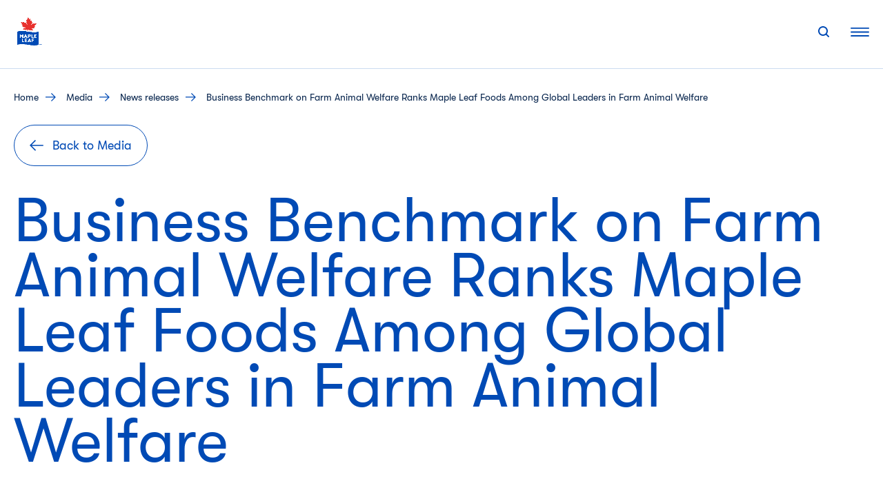

--- FILE ---
content_type: text/html; charset=UTF-8
request_url: https://www.mapleleaffoods.com/news/business-benchmark-farm-animal-welfare-ranks-us-leaders/
body_size: 23156
content:
<!doctype html>
<html lang="en-CA">
<head>
	<meta charset="UTF-8">
	<meta name="viewport" content="width=device-width, initial-scale=1">
	<link rel="profile" href="https://gmpg.org/xfn/11">
	<!-- Google Tag Manager -->
	<script>(function(w,d,s,l,i){w[l]=w[l]||[];w[l].push({'gtm.start':
	new Date().getTime(),event:'gtm.js'});var f=d.getElementsByTagName(s)[0],
	j=d.createElement(s),dl=l!='dataLayer'?'&l='+l:'';j.async=true;j.src=
	'https://www.googletagmanager.com/gtm.js?id='+i+dl;f.parentNode.insertBefore(j,f);
	})(window,document,'script','dataLayer','GTM-P9PM6QZ');</script>
	<!-- End Google Tag Manager -->
	<!-- Google tag (gtag.js) -->
	<script async src="https://www.googletagmanager.com/gtag/js?id=AW-10978396871"></script>
	<script>
		window.dataLayer = window.dataLayer || [];
		function gtag(){dataLayer.push(arguments);}
		gtag('js', new Date());
		gtag('config', 'AW-10978396871');
		gtag('event', 'conversion', {'send_to': 'AW-10978396871/mpa1CO-ovKAZEMeV9PIo'});
	</script>
	<!-- End Google Tag -->
	<!--fwp-loop-->
<meta name='robots' content='index, follow, max-image-preview:large, max-snippet:-1, max-video-preview:-1' />

	<!-- This site is optimized with the Yoast SEO plugin v21.7 - https://yoast.com/wordpress/plugins/seo/ -->
	<title>Maple Leaf Among Global Leaders in Farm Animal Welfare</title><link rel="stylesheet" href="https://www.mapleleaffoods.com/wp-content/cache/min/6/d3a70d5d8dcea799441aec2a265e37e4.css" media="all" data-minify="1" />
	<meta name="description" content="Company is one of only two North American protein companies and only Canadian-owned company ranked in top two tiers MISSISSAUGA, ON..." />
	<link rel="canonical" href="https://www.mapleleaffoods.com/news/business-benchmark-farm-animal-welfare-ranks-us-leaders/" />
	<meta property="og:locale" content="en_US" />
	<meta property="og:type" content="article" />
	<meta property="og:title" content="Maple Leaf Among Global Leaders in Farm Animal Welfare" />
	<meta property="og:description" content="Company is one of only two North American protein companies and only Canadian-owned company ranked in top two tiers MISSISSAUGA, ON..." />
	<meta property="og:url" content="https://www.mapleleaffoods.com/news/business-benchmark-farm-animal-welfare-ranks-us-leaders/" />
	<meta property="og:site_name" content="Maple Leaf Foods" />
	<meta property="article:modified_time" content="2023-02-27T12:54:09+00:00" />
	<meta property="og:image" content="https://www.mapleleaffoods.com/wp-content/uploads/sites/6/2022/03/BBFAWNR.jpg" />
	<meta property="og:image:width" content="630" />
	<meta property="og:image:height" content="546" />
	<meta property="og:image:type" content="image/jpeg" />
	<meta name="twitter:card" content="summary_large_image" />
	<meta name="twitter:label1" content="Est. reading time" />
	<meta name="twitter:data1" content="3 minutes" />
	<script type="application/ld+json" class="yoast-schema-graph">{"@context":"https://schema.org","@graph":[{"@type":"WebPage","@id":"https://www.mapleleaffoods.com/news/business-benchmark-farm-animal-welfare-ranks-us-leaders/","url":"https://www.mapleleaffoods.com/news/business-benchmark-farm-animal-welfare-ranks-us-leaders/","name":"Maple Leaf Among Global Leaders in Farm Animal Welfare","isPartOf":{"@id":"https://www.mapleleaffoods.com/#website"},"primaryImageOfPage":{"@id":"https://www.mapleleaffoods.com/news/business-benchmark-farm-animal-welfare-ranks-us-leaders/#primaryimage"},"image":{"@id":"https://www.mapleleaffoods.com/news/business-benchmark-farm-animal-welfare-ranks-us-leaders/#primaryimage"},"thumbnailUrl":"https://www.mapleleaffoods.com/wp-content/uploads/sites/6/2022/03/BBFAWNR.jpg","datePublished":"2022-03-16T20:33:01+00:00","dateModified":"2023-02-27T12:54:09+00:00","description":"Company is one of only two North American protein companies and only Canadian-owned company ranked in top two tiers MISSISSAUGA, ON...","breadcrumb":{"@id":"https://www.mapleleaffoods.com/news/business-benchmark-farm-animal-welfare-ranks-us-leaders/#breadcrumb"},"inLanguage":"en-CA","potentialAction":[{"@type":"ReadAction","target":["https://www.mapleleaffoods.com/news/business-benchmark-farm-animal-welfare-ranks-us-leaders/"]}]},{"@type":"ImageObject","inLanguage":"en-CA","@id":"https://www.mapleleaffoods.com/news/business-benchmark-farm-animal-welfare-ranks-us-leaders/#primaryimage","url":"https://www.mapleleaffoods.com/wp-content/uploads/sites/6/2022/03/BBFAWNR.jpg","contentUrl":"https://www.mapleleaffoods.com/wp-content/uploads/sites/6/2022/03/BBFAWNR.jpg","width":630,"height":546,"caption":"Handler with a sow."},{"@type":"BreadcrumbList","@id":"https://www.mapleleaffoods.com/news/business-benchmark-farm-animal-welfare-ranks-us-leaders/#breadcrumb","itemListElement":[{"@type":"ListItem","position":1,"name":"Home","item":"https://www.mapleleaffoods.com/"},{"@type":"ListItem","position":2,"name":"Media","item":"https://www.mapleleaffoods.com/media"},{"@type":"ListItem","position":3,"name":"News releases","item":"https://www.mapleleaffoods.com/news"},{"@type":"ListItem","position":4,"name":"Business Benchmark on Farm Animal Welfare Ranks Maple Leaf Foods Among Global Leaders in Farm Animal Welfare"}]},{"@type":"WebSite","@id":"https://www.mapleleaffoods.com/#website","url":"https://www.mapleleaffoods.com/","name":"Maple Leaf Foods","description":"World&#039;s first major carbon neutral food company","publisher":{"@id":"https://www.mapleleaffoods.com/#organization"},"potentialAction":[{"@type":"SearchAction","target":{"@type":"EntryPoint","urlTemplate":"https://www.mapleleaffoods.com/?s={search_term_string}"},"query-input":"required name=search_term_string"}],"inLanguage":"en-CA"},{"@type":"Organization","@id":"https://www.mapleleaffoods.com/#organization","name":"Maple Leaf Foods","url":"https://www.mapleleaffoods.com/","logo":{"@type":"ImageObject","inLanguage":"en-CA","@id":"https://www.mapleleaffoods.com/#/schema/logo/image/","url":"https://www.mapleleaffoods.com/wp-content/uploads/sites/6/2025/07/MapleLeaf_site-id_v2.png","contentUrl":"https://www.mapleleaffoods.com/wp-content/uploads/sites/6/2025/07/MapleLeaf_site-id_v2.png","width":512,"height":564,"caption":"Maple Leaf Foods"},"image":{"@id":"https://www.mapleleaffoods.com/#/schema/logo/image/"}}]}</script>
	<!-- / Yoast SEO plugin. -->


<link rel='dns-prefetch' href='//www.google.com' />
<link rel='dns-prefetch' href='//v0.wordpress.com' />

<link rel="alternate" type="application/rss+xml" title="Maple Leaf Foods &raquo; Feed" href="https://www.mapleleaffoods.com/feed/" />
<link rel="alternate" type="application/rss+xml" title="Maple Leaf Foods &raquo; Comments Feed" href="https://www.mapleleaffoods.com/comments/feed/" />

<style id='wp-emoji-styles-inline-css' type='text/css'>

	img.wp-smiley, img.emoji {
		display: inline !important;
		border: none !important;
		box-shadow: none !important;
		height: 1em !important;
		width: 1em !important;
		margin: 0 0.07em !important;
		vertical-align: -0.1em !important;
		background: none !important;
		padding: 0 !important;
	}
</style>

<style id='wp-block-library-inline-css' type='text/css'>
.has-text-align-justify{text-align:justify;}
</style>

<style id='safe-svg-svg-icon-style-inline-css' type='text/css'>
.safe-svg-cover{text-align:center}.safe-svg-cover .safe-svg-inside{display:inline-block;max-width:100%}.safe-svg-cover svg{height:100%;max-height:100%;max-width:100%;width:100%}

</style>
<style id='mlfcorp-stay-in-touch-style-inline-css' type='text/css'>
.stay-in-touch-container .widget-title{font-family:var(--wp--custom--typography--primary);font-weight:700;text-transform:uppercase;color:var(--wp--custom--colors--flag-blue);font-size:1rem;line-height:1rem;margin-top:0;margin-bottom:0;position:relative}.stay-in-touch-container ul.social-list{padding:0 0 0 0.75rem;margin:0}.stay-in-touch-container ul.social-list li.social{font-family:var(--wp--custom--typography--primary);font-weight:400;list-style:none;font-size:0.875rem;font-weight:normal;letter-spacing:.01em;line-height:1.25rem;margin-bottom:0.625rem;position:relative;display:flex;min-height:2.5rem;max-width:100%}.stay-in-touch-container ul.social-list li.social:first-of-type{margin-top:2.1875rem}.stay-in-touch-container ul.social-list li.social:last-of-type{margin-bottom:0.9375rem}.stay-in-touch-container ul.social-list li.social::before{content:"";border:1px solid var(--wp--custom--colors--flag-blue);opacity:.2;width:2.5rem;height:2.5rem;position:absolute;left:-0.8125rem;top:50%;transform:translate3d(0, -50%, 0);border-radius:50%}.stay-in-touch-container ul.social-list li.social a{text-decoration:none;color:var(--wp--custom--colors--corporate-dark-blue);-ms-grid-row-align:center;align-self:center;word-break:break-word}.stay-in-touch-container ul.social-list li.social a:hover{text-decoration:underline;color:var(--wp--custom--colors--corporate-dark-blue)}.stay-in-touch-container ul.social-list li.social img{width:1rem;margin-right:1.125rem;height:1rem;-ms-grid-row-align:center;align-self:center}@media screen and (min-width: 1024px){.stay-in-touch-container .widget-title{line-height:1.25rem;position:static;font-size:0.875rem;margin-bottom:1.8125rem}.stay-in-touch-container .widget-title::after{content:none}.stay-in-touch-container ul.social-list li.social{max-width:7.5rem}.stay-in-touch-container ul.social-list li.social:first-of-type{margin-top:-0.625rem}.stay-in-touch-container ul.social-list li.social:last-of-type{margin-bottom:0}}

</style>




<style id='mlfcorp-brands-block-style-inline-css' type='text/css'>
.brands-block .brands-grid{margin:0 -0.625rem;align-items:center;border-bottom:1px solid var(--wp--custom--colors--light-blue)}.brands-block .brands-grid:first-of-type{border-top:1px solid var(--wp--custom--colors--light-blue)}.brands-block .brands-grid .brands-cols.justify-self-center{-ms-grid-column-align:center;justify-self:center}.brands-block .brands-grid .brands-cols.justify-self-start{justify-self:flex-start}.brands-block .brands-grid .brands-cols.justify-self-end{justify-self:flex-end}.brands-block .brands-grid .brands-logo-container{display:flex;align-items:center;overflow:hidden}.brands-block .brands-grid h2,.brands-block .brands-grid p,.brands-block .brands-grid a.button{font-family:var(--wp--custom--typography--primary);font-weight:400;font-style:normal;margin-top:0;word-break:break-word}.brands-block .brands-grid h2{font-size:var(--wp--custom--typography--headings--font-sizes--h-6--sm);line-height:var(--wp--custom--typography--headings--line-height--h-6--sm);color:var(--wp--custom--colors--corporate-dark-blue);margin-bottom:0;padding-top:1.5rem}.brands-block .brands-grid p{color:var(--wp--custom--colors--corporate-dark-blue);margin-bottom:0}.brands-block .brands-grid a.button{word-break:break-word}.brands-block .brands-grid a.button-mobile{word-break:break-word;text-decoration:underline;font-size:1rem;line-height:1.375rem;border:none;color:var(--wp--custom--colors--flag-blue);margin-top:0.4375rem;padding-bottom:1.625rem;display:inline-block}.brands-panel{z-index:13000 !important}.brands-panel .brands-select-panel-row .brands-select-container{width:100%}.brands-panel .brands-select-panel-row .brands-select-container>div{margin-bottom:0.625rem}.brands-panel .brands-select-panel-row .brands-select-container>div input{box-shadow:none;outline:none;border:none}@media screen and (min-width: 1024px){.brands-block .brands-grid{margin:0}.brands-block .brands-grid h2{font-size:1.375rem;color:var(--wp--custom--colors--flag-blue);padding-top:0}.brands-block .brands-grid p{font-size:1.25rem;padding:3rem 0 2.8125rem 0}.brands-block .brands-grid a.button{font-size:1.125rem;line-height:1.3125rem;text-decoration:none;letter-spacing:-0.02em;white-space:break-spaces;text-align:center}}

</style>







<style id='mlfcorp-tab-content-style-inline-css' type='text/css'>
.wp-block-create-block-tab-content{background-color:#21759b;color:#fff;padding:0.125rem}

</style>



<style id='mlfcorp-event-block-style-inline-css' type='text/css'>
.wp-block-mlfcorp-event-block .event-details{display:flex}.wp-block-mlfcorp-event-block .wp-block-button{margin-bottom:0.9375rem}@media(min-width: 780px){.wp-block-mlfcorp-event-block{padding:1.875rem 2.5rem}}@media(min-width: 851px){.wp-block-mlfcorp-event-block .event-details p:nth-child(2n){margin-left:1.5625rem}}@media(min-width: 1024px){.wp-block-mlfcorp-event-block .event-details p:nth-child(2n){margin-left:3.125rem}}@media(max-width: 850px){.wp-block-mlfcorp-event-block .event-details p:nth-child(2n){display:none}}

</style>
<style id='mlfcorp-investors-level-one-header-style-inline-css' type='text/css'>
.wp-block-mlfcorp-investors-level-one-header>span{margin-bottom:0.9375rem !important}.wp-block-mlfcorp-investors-level-one-header h1{margin-top:0.9375rem !important;margin-bottom:2.8125rem !important}.wp-block-mlfcorp-investors-level-one-header .wp-block-columns div:nth-child(1){display:flex;align-items:center}.wp-block-mlfcorp-investors-level-one-header .wp-block-columns .wp-block-image{margin-bottom:0}.wp-block-mlfcorp-investors-level-one-header .wp-block-columns .wp-block-image img{width:100%}@media(min-width: 600px){.wp-block-mlfcorp-investors-level-one-header .wp-block-columns{margin-top:3.75rem}}@media(min-width: 641px){.wp-block-mlfcorp-investors-level-one-header .wp-block-columns .wp-block-image{border-radius:1.875rem}}@media(max-width: 640px){.wp-block-mlfcorp-investors-level-one-header h1{margin-bottom:1.5625rem !important;word-spacing:100vw}}@media(max-width: 641px){.wp-block-mlfcorp-investors-level-one-header .wp-block-columns .wp-block-image{border-radius:1.25rem}}

</style>
<style id='mlfcorp-level-one-header-style-inline-css' type='text/css'>
.wp-block-mlfcorp-level-one-header>span{margin-bottom:0.9375rem !important}.wp-block-mlfcorp-level-one-header h1{margin-top:0.9375rem !important;margin-bottom:2.8125rem !important}.wp-block-mlfcorp-level-one-header .wp-block-cover{height:27.8125rem !important}.wp-block-mlfcorp-level-one-header .wp-block-cover img{-o-object-fit:cover;object-fit:cover;height:100%;width:100%}.wp-block-mlfcorp-level-one-header .wp-block-cover .wp-block-cover__inner-container{display:none}@media(min-width: 640px){.wp-block-mlfcorp-level-one-header .wp-block-cover{height:48.75rem !important}}@media(max-width: 781px){.wp-block-mlfcorp-level-one-header h1{margin-bottom:1.5625rem !important}}

</style>
<style id='mlfcorp-level-two-header-style-inline-css' type='text/css'>
.wp-block-mlfcorp-level-two-header{position:relative}.wp-block-mlfcorp-level-two-header h1{margin-bottom:1.25rem}.wp-block-mlfcorp-level-two-header .content{margin:3.125rem 0 1.25rem 0}.wp-block-mlfcorp-level-two-header .wp-block-button .wp-block-button__link{padding-left:0}.wp-block-mlfcorp-level-two-header form{position:relative;max-width:39.4375rem}.wp-block-mlfcorp-level-two-header .search-submit{background:none;border:none;cursor:pointer;position:absolute;top:0.625rem;right:0.625rem}.wp-block-mlfcorp-level-two-header .search-submit .search-button-icon,.wp-block-mlfcorp-level-two-header .search-submit img.search-button-icon{width:0.875rem;height:0.875rem}.wp-block-mlfcorp-level-two-header input{border:1px solid var(--wp--custom--colors--flag-blue);border-radius:1.875rem;background:var(--wp--custom--colors--white);width:100%;height:2.5rem;padding:0.3125rem 1.25rem;font-size:1rem;font-weight:400;line-height:1.875rem;font-style:normal;color:var(--wp--custom--colors--flag-blue);caret-color:var(--wp--custom--colors--flag-blue)}.wp-block-mlfcorp-level-two-header input:focus,.wp-block-mlfcorp-level-two-header input:focus-visible,.wp-block-mlfcorp-level-two-header input:active,.wp-block-mlfcorp-level-two-header input:focus-within{border:0.125rem solid var(--wp--custom--colors--corporate-dark-blue);border-radius:3.75rem;caret-color:var(--wp--custom--colors--corporate-dark-blue);color:var(--wp--custom--colors--corporate-dark-blue);outline:none}@media(min-width: 800px){.wp-block-mlfcorp-level-two-header .search-submit{padding:0.3125rem;top:0}.wp-block-mlfcorp-level-two-header .search-submit{position:absolute;top:50%;transform:translate3d(0, -50%, 0);right:1.25rem;margin-left:-3.3125rem}.wp-block-mlfcorp-level-two-header .search-submit .search-button-icon,.wp-block-mlfcorp-level-two-header .search-submit img.search-button-icon{width:1.125rem;height:1.125rem}.wp-block-mlfcorp-level-two-header input{padding:0.375rem 1.375rem;height:3.75rem;border-radius:3.75rem;font-size:1.25rem;line-height:4.1875rem}}@media(max-width: 640px){.wp-block-mlfcorp-level-two-header .content{margin-top:2.5rem}}

</style>
<style id='mlfcorp-leadership-team-style-inline-css' type='text/css'>
.wp-block-mlfcorp-leadership-team .leadership-card{display:block;text-decoration:none;margin-bottom:2.5rem}.wp-block-mlfcorp-leadership-team .leadership-card .image-container{height:12.5rem;min-height:28.125rem;width:100%;position:relative;overflow:hidden;z-index:1}.wp-block-mlfcorp-leadership-team .leadership-card .image-container .overlay{position:absolute;display:block;width:100%;height:100%;top:0;left:0;right:0;bottom:0;background:linear-gradient(360deg, rgba(0, 74, 181, 0.3) 17.55%, rgba(0, 74, 181, 0) 49.88%);z-index:2;border-radius:1.25rem}.wp-block-mlfcorp-leadership-team .leadership-card .image-container:hover img{transform:scale(1.08)}.wp-block-mlfcorp-leadership-team .leadership-card .image-container:hover .overlay{display:none}.wp-block-mlfcorp-leadership-team .leadership-card .image-container img{width:100%;height:100%;-o-object-fit:cover;object-fit:cover;transition:transform .4s}.wp-block-mlfcorp-leadership-team .leadership-card .page-title{margin:0.625rem 0 !important;color:var(--wp--custom--colors--flag-blue);word-break:break-word;letter-spacing:-0.02em}.wp-block-mlfcorp-leadership-team .leadership-card .job-title{margin:0 !important;color:#000;word-break:break-word;width:60%}.wp-block-mlfcorp-leadership-team .leadership-card a.button{margin:1.5rem auto 0}.wp-block-mlfcorp-leadership-team .leadership-card .post-details{width:100%}@media(min-width: 780px){.wp-block-mlfcorp-leadership-team .leadership-card .image-container{height:19.5rem;min-height:19.5rem;width:100%}}@media(min-width: 1024px){.wp-block-mlfcorp-leadership-team .leadership-card .image-container .overlay{border-radius:1.875rem}.wp-block-mlfcorp-leadership-team .leadership-card .image-container{height:25.75rem;min-height:25.75rem;width:100%}}

</style>
<style id='mlfcorp-career-paths-style-inline-css' type='text/css'>
.wp-block-mlfcorp-career-paths article{margin-bottom:2.5rem}.wp-block-mlfcorp-career-paths .image-container,.wp-block-mlfcorp-career-paths .content-container{flex:1}.wp-block-mlfcorp-career-paths .content-container p.h6{margin:0 0 0.9375rem 0;line-height:1.5}.wp-block-mlfcorp-career-paths .content-container .wp-block-button{margin-bottom:0}.wp-block-mlfcorp-career-paths .image-container{margin-right:0.625rem}.wp-block-mlfcorp-career-paths .image-container img{-o-object-fit:cover;object-fit:cover;max-width:10.125rem;height:6.875rem}@media all and (min-width: 1024px){.wp-block-mlfcorp-career-paths article{flex-direction:column;margin-bottom:3.125rem}.wp-block-mlfcorp-career-paths .image-container{margin-right:0}.wp-block-mlfcorp-career-paths .image-container img{max-width:25.8125rem;height:15.8125rem}.wp-block-mlfcorp-career-paths .content-container p.h6{margin:1.25rem 0}}

</style>
<style id='mlfcorp-location-style-inline-css' type='text/css'>
.editor-styles-wrapper .wp-block-mlfcorp-location h4,.wp-block-mlfcorp-location h4{margin-bottom:0px}.editor-styles-wrapper .wp-block-mlfcorp-location p,.wp-block-mlfcorp-location p{color:var(--wp--custom--colors--theme)}.editor-styles-wrapper .wp-block-mlfcorp-location .location-phone,.wp-block-mlfcorp-location .location-phone{font-size:0.875rem;line-height:1.375rem;margin:0 0 1.5rem 0}.editor-styles-wrapper .wp-block-mlfcorp-location .location-phone::before,.wp-block-mlfcorp-location .location-phone::before{content:url([data-uri]);margin-right:1.25rem}.editor-styles-wrapper .wp-block-mlfcorp-location .get-directions-button,.wp-block-mlfcorp-location .get-directions-button{margin-bottom:1.5rem}.editor-styles-wrapper .wp-block-mlfcorp-location .location-description,.wp-block-mlfcorp-location .location-description{width:100vw;max-width:100vw;margin:1.875rem calc(50% - 50vw) 1.875rem;padding:0 0.5rem 0 0.5rem}.editor-styles-wrapper .wp-block-mlfcorp-location .location-description p,.wp-block-mlfcorp-location .location-description p{margin:0}@media all and (min-width: 1024px){.editor-styles-wrapper .wp-block-mlfcorp-location .location-phone,.wp-block-mlfcorp-location .location-phone{font-size:1.125rem;margin:0 0 2.25rem 1.125rem}.editor-styles-wrapper .wp-block-mlfcorp-location .location-phone::before,.wp-block-mlfcorp-location .location-phone::before{margin-right:1.625rem}.editor-styles-wrapper .wp-block-mlfcorp-location .location-description,.wp-block-mlfcorp-location .location-description{margin:2.1875rem 0 3.125rem 0;padding:0 0.5rem 0 0;width:auto}.editor-styles-wrapper .wp-block-mlfcorp-location .location-map,.wp-block-mlfcorp-location .location-map{height:28.125rem;margin-left:2.1875rem}}

</style>
<style id='mlfcorp-dropdown-navigation-style-inline-css' type='text/css'>


</style>
<style id='mlfcorp-featured-carousel-style-inline-css' type='text/css'>
.featured-carousel div.carousel-button.button p{margin:0;font-family:GTWalsheim;font-weight:400;font-size:0.875rem;line-height:1.375rem}@media(min-width: 640px){.featured-carousel div.carousel-button.button p{font-size:1.125rem}}

</style>


<style id='mlfcorp-video-carousel-style-inline-css' type='text/css'>


</style>




<style id='mlfcorp-brand-card-style-inline-css' type='text/css'>
.brand-card .brand-logo{margin-bottom:1.5625rem}.brand-card .brand-excerpt{color:var(--wp--custom--colors--corporate-dark-blue)}.brand-card .brand-button{color:var(--wp--custom--colors--white)}.brand-card .brand-button:visited{color:var(--wp--custom--colors--white)}.brand-card a.brand-button{line-height:1.3125rem}@media screen and (min-width: 1024px){.brand-card h1{margin-bottom:1.25rem}.brand-card .brand-logo{margin-bottom:4.6875rem}.brand-card .brand-excerpt{margin-bottom:3.125rem}}

</style>
<style id='mlfcorp-hero-variation-style-inline-css' type='text/css'>
.wp-block-mlfcorp-hero-variation .card-image-container{width:100vw}.wp-block-mlfcorp-hero-variation .card-image-container img,.wp-block-mlfcorp-hero-variation .card-image-container picture{height:62.5rem}.wp-block-mlfcorp-hero-variation .details-content-container{padding:4rem 0.9375rem 1rem}.wp-block-mlfcorp-hero-variation .title-heading{margin-bottom:2rem}.wp-block-mlfcorp-hero-variation h1.title-heading{font-size:3.75rem;line-height:3.125rem;font-weight:500}.wp-block-mlfcorp-hero-variation h4.subtitle-heading{font-size:1.625rem;line-height:1.625rem}@media(min-width: 1024px){.wp-block-mlfcorp-hero-variation .details-wrapper{display:flex;align-items:center}.wp-block-mlfcorp-hero-variation .details-content-container{padding:0}.wp-block-mlfcorp-hero-variation h1.title-heading{font-size:9.375rem;line-height:7.5rem}.wp-block-mlfcorp-hero-variation h4.subtitle-heading{font-size:3.125rem;line-height:3.125rem}}@media(max-width: 1024px){.wp-block-mlfcorp-hero-variation .alignfull-mobile{margin:0 calc(50% - 50vw);width:100vw;max-width:100vw}}

</style>

<style id='mlfcorp-hero-carousel-style-inline-css' type='text/css'>
.carousel .hero-carousel div.carousel-button.button p{margin:0;font-family:GTWalsheim;font-weight:400;font-size:0.875rem;line-height:1.375rem}.carousel .hero-carousel.splide{position:relative}.carousel .hero-carousel.splide .splide__track{cursor:pointer}.carousel .hero-carousel.splide .splide__slide img{width:100%;height:100%;align-items:center;display:flex;justify-content:center;margin:0;position:relative;-o-object-fit:cover;object-fit:cover}.carousel .hero-carousel.splide .splide__arrows{position:absolute;top:50%;left:0;right:0;width:100%;display:flex;justify-content:space-between;transform:translateY(-50%);z-index:10;pointer-events:none;z-index:10}.carousel .hero-carousel.splide .splide__arrow{z-index:11;pointer-events:auto;cursor:pointer}.carousel .hero-carousel.splide .splide__arrow svg{display:none}.carousel .hero-carousel.splide .splide__arrow--prev{left:0.625rem;right:auto;position:absolute}.carousel .hero-carousel.splide .splide__arrow--prev::after{content:"";background-image:url("data:image/svg+xml,%3Csvg xmlns=%27http://www.w3.org/2000/svg%27 viewBox=%270 0 24 24%27 fill=%27none%27 stroke=%27currentColor%27 stroke-width=%272%27 stroke-linecap=%27round%27 stroke-linejoin=%27round%27%3E%3Cpath d=%27M15 18l-6-6 6-6%27/%3E%3C/svg%3E");background-size:contain;background-repeat:no-repeat;width:1.5rem;height:1.5rem}.carousel .hero-carousel.splide .splide__arrow--next{right:0.625rem;left:auto;position:absolute}.carousel .hero-carousel.splide .splide__arrow--next::after{content:"";background-image:url("data:image/svg+xml,%3Csvg xmlns=%27http://www.w3.org/2000/svg%27 viewBox=%270 0 24 24%27 fill=%27none%27 stroke=%27currentColor%27 stroke-width=%272%27 stroke-linecap=%27round%27 stroke-linejoin=%27round%27%3E%3Cpath d=%27M9 18l6-6-6-6%27/%3E%3C/svg%3E");background-size:contain;background-repeat:no-repeat;width:1.5rem;height:1.5rem}.carousel .hero-carousel.splide .splide__pagination{position:absolute;bottom:0.9375rem;left:50%;transform:translateX(-50%);display:flex;gap:0.5rem;z-index:10}.carousel .hero-carousel.splide .splide__pagination__page{width:0.75rem;height:0.75rem;border-radius:50%;background:rgba(255,255,255,.5);border:none;cursor:pointer;transition:background .3s ease}.carousel .hero-carousel.splide .splide__pagination__page.is-active{background:#fff}@media(min-width: 640px){.carousel .hero-carousel div.carousel-button.button p{font-size:1.125rem}}

</style>
<style id='mlfcorp-recent-post-block-style-inline-css' type='text/css'>
.related-posts .archive-posts-loop .card-component-container .entry-header .title-heading{margin-bottom:0.625rem}.related-posts .archive-posts-loop .card-component-container .entry-header .title-heading a{text-decoration:none}@media screen and (min-width: 1024px){.related-posts .archive-posts-loop .card-component-container .entry-header .title-heading.no-category{margin-top:4.375rem}}

</style>
<style id='mlfcorp-mlf-iframe-style-inline-css' type='text/css'>


</style>
<style id='tk-grid-style-inline-css' type='text/css'>


</style>
<style id='tk-spacer-style-inline-css' type='text/css'>


</style>



<style id='global-styles-inline-css' type='text/css'>
:root{--wp--preset--aspect-ratio--square: 1;--wp--preset--aspect-ratio--4-3: 4/3;--wp--preset--aspect-ratio--3-4: 3/4;--wp--preset--aspect-ratio--3-2: 3/2;--wp--preset--aspect-ratio--2-3: 2/3;--wp--preset--aspect-ratio--16-9: 16/9;--wp--preset--aspect-ratio--9-16: 9/16;--wp--preset--color--black: #000000;--wp--preset--color--cyan-bluish-gray: #abb8c3;--wp--preset--color--white: #ffffff;--wp--preset--color--pale-pink: #f78da7;--wp--preset--color--vivid-red: #cf2e2e;--wp--preset--color--luminous-vivid-orange: #ff6900;--wp--preset--color--luminous-vivid-amber: #fcb900;--wp--preset--color--light-green-cyan: #7bdcb5;--wp--preset--color--vivid-green-cyan: #00d084;--wp--preset--color--pale-cyan-blue: #8ed1fc;--wp--preset--color--vivid-cyan-blue: #0693e3;--wp--preset--color--vivid-purple: #9b51e0;--wp--preset--color--flag-blue: #004ab5;--wp--preset--color--warm-red: #e6211e;--wp--preset--color--corporate-dark-blue: #09264e;--wp--preset--color--light-blue: #ccdbf0;--wp--preset--color--ultra-light-blue: #f2f6fb;--wp--preset--color--ultra-light-green: #f0f0ea;--wp--preset--color--pure-white: #fff;--wp--preset--gradient--vivid-cyan-blue-to-vivid-purple: linear-gradient(135deg,rgba(6,147,227,1) 0%,rgb(155,81,224) 100%);--wp--preset--gradient--light-green-cyan-to-vivid-green-cyan: linear-gradient(135deg,rgb(122,220,180) 0%,rgb(0,208,130) 100%);--wp--preset--gradient--luminous-vivid-amber-to-luminous-vivid-orange: linear-gradient(135deg,rgba(252,185,0,1) 0%,rgba(255,105,0,1) 100%);--wp--preset--gradient--luminous-vivid-orange-to-vivid-red: linear-gradient(135deg,rgba(255,105,0,1) 0%,rgb(207,46,46) 100%);--wp--preset--gradient--very-light-gray-to-cyan-bluish-gray: linear-gradient(135deg,rgb(238,238,238) 0%,rgb(169,184,195) 100%);--wp--preset--gradient--cool-to-warm-spectrum: linear-gradient(135deg,rgb(74,234,220) 0%,rgb(151,120,209) 20%,rgb(207,42,186) 40%,rgb(238,44,130) 60%,rgb(251,105,98) 80%,rgb(254,248,76) 100%);--wp--preset--gradient--blush-light-purple: linear-gradient(135deg,rgb(255,206,236) 0%,rgb(152,150,240) 100%);--wp--preset--gradient--blush-bordeaux: linear-gradient(135deg,rgb(254,205,165) 0%,rgb(254,45,45) 50%,rgb(107,0,62) 100%);--wp--preset--gradient--luminous-dusk: linear-gradient(135deg,rgb(255,203,112) 0%,rgb(199,81,192) 50%,rgb(65,88,208) 100%);--wp--preset--gradient--pale-ocean: linear-gradient(135deg,rgb(255,245,203) 0%,rgb(182,227,212) 50%,rgb(51,167,181) 100%);--wp--preset--gradient--electric-grass: linear-gradient(135deg,rgb(202,248,128) 0%,rgb(113,206,126) 100%);--wp--preset--gradient--midnight: linear-gradient(135deg,rgb(2,3,129) 0%,rgb(40,116,252) 100%);--wp--preset--font-size--small: 13px;--wp--preset--font-size--medium: 20px;--wp--preset--font-size--large: 1.25rem;--wp--preset--font-size--x-large: 42px;--wp--preset--font-size--date: 0.875rem;--wp--preset--font-size--surtitle: 1rem;--wp--preset--font-size--semi-huge: 5rem;--wp--preset--font-size--huge: 5.25rem;--wp--preset--font-size--h-1: var(--wp--custom--typography--headings--font-sizes--h-1--sm);--wp--preset--font-size--h-2: var(--wp--custom--typography--headings--font-sizes--h-2--sm);--wp--preset--font-size--h-3: var(--wp--custom--typography--headings--font-sizes--h-3--sm);--wp--preset--font-size--h-4: var(--wp--custom--typography--headings--font-sizes--h-4--sm);--wp--preset--font-size--h-5: var(--wp--custom--typography--headings--font-sizes--h-5--sm);--wp--preset--font-size--h-6: var(--wp--custom--typography--headings--font-sizes--h-6--sm);--wp--preset--spacing--20: 0.44rem;--wp--preset--spacing--30: 0.67rem;--wp--preset--spacing--40: 1rem;--wp--preset--spacing--50: 1.5rem;--wp--preset--spacing--60: 2.25rem;--wp--preset--spacing--70: 3.38rem;--wp--preset--spacing--80: 5.06rem;--wp--preset--shadow--natural: 6px 6px 9px rgba(0, 0, 0, 0.2);--wp--preset--shadow--deep: 12px 12px 50px rgba(0, 0, 0, 0.4);--wp--preset--shadow--sharp: 6px 6px 0px rgba(0, 0, 0, 0.2);--wp--preset--shadow--outlined: 6px 6px 0px -3px rgba(255, 255, 255, 1), 6px 6px rgba(0, 0, 0, 1);--wp--preset--shadow--crisp: 6px 6px 0px rgba(0, 0, 0, 1);--wp--custom--colors--theme: var(--wp--custom--colors--flag-blue);--wp--custom--colors--theme-hover: #be2a2a;--wp--custom--colors--content: #424242;--wp--custom--colors--flag-blue: #004ab5;--wp--custom--colors--warm-red: #e6211e;--wp--custom--colors--corporate-dark-blue: #09264e;--wp--custom--colors--light-blue: #ccdbf0;--wp--custom--colors--ultra-light-blue: #f2f6fb;--wp--custom--colors--ultra-light-green: #f0f0ea;--wp--custom--colors--white: #fff;--wp--custom--colors--black: #000;--wp--custom--colors--beige: #f2e9db;--wp--custom--colors--error: #dc143c;--wp--custom--colors--info: #3d9cd2;--wp--custom--colors--warning: #ffeb3b;--wp--custom--colors--success: #0f834d;--wp--custom--colors--light-grey: #f8f8f8;--wp--custom--colors--light-gray: var(--wp--custom--colors--light-grey);--wp--custom--colors--medium-grey: #aeaeae;--wp--custom--colors--medium-gray: var(--wp--custom--colors--medium-grey);--wp--custom--colors--semi-dark-grey: #6a6464;--wp--custom--colors--semi-dark-gray: var(--wp--custom--colors--semi-dark-grey);--wp--custom--colors--dark-grey: #221e1e;--wp--custom--colors--dark-gray: var(--wp--custom--colors--dark-grey);--wp--custom--colors--bright-red: #ed1c2b;--wp--custom--colors--dark-red: #c02b0a;--wp--custom--colors--forms--text-input: #949494;--wp--custom--colors--forms--text-input-focus: #000;--wp--custom--colors--forms--text-select: #050505;--wp--custom--colors--tables--border: #e1e1e1;--wp--custom--typography--primary: GTWalsheim, Arial;--wp--custom--typography--secondary: Rockwell, Arial;--wp--custom--typography--body--font-size: 1rem;--wp--custom--typography--body--line-height: 1.375rem;--wp--custom--typography--body--font-family: var(--wp--custom--typography--primary);--wp--custom--typography--headings--font-family: var(--wp--custom--typography--primary);--wp--custom--typography--headings--font-sizes--h-1--sm: 3.75rem;--wp--custom--typography--headings--font-sizes--h-1--md: 7.5rem;--wp--custom--typography--headings--font-sizes--h-2--sm: 2.813rem;--wp--custom--typography--headings--font-sizes--h-2--md: 4rem;--wp--custom--typography--headings--font-sizes--h-3--sm: 2rem;--wp--custom--typography--headings--font-sizes--h-3--md: 3.125rem;--wp--custom--typography--headings--font-sizes--h-4--sm: 1.625rem;--wp--custom--typography--headings--font-sizes--h-4--md: 2.625rem;--wp--custom--typography--headings--font-sizes--h-5--sm: 1.25rem;--wp--custom--typography--headings--font-sizes--h-5--md: 2.125rem;--wp--custom--typography--headings--font-sizes--h-6--sm: 1.375rem;--wp--custom--typography--headings--font-sizes--h-6--md: 1.625rem;--wp--custom--typography--headings--line-height--h-1--sm: 3.125rem;--wp--custom--typography--headings--line-height--h-1--md: 7.5rem;--wp--custom--typography--headings--line-height--h-2--sm: 2.625rem;--wp--custom--typography--headings--line-height--h-2--md: 4.375rem;--wp--custom--typography--headings--line-height--h-3--sm: 2.25rem;--wp--custom--typography--headings--line-height--h-3--md: 3.125rem;--wp--custom--typography--headings--line-height--h-4--sm: 1.625rem;--wp--custom--typography--headings--line-height--h-4--md: 2.625rem;--wp--custom--typography--headings--line-height--h-5--sm: 1.5rem;--wp--custom--typography--headings--line-height--h-5--md: 2.25rem;--wp--custom--typography--headings--line-height--h-6--sm: 1.5rem;--wp--custom--typography--headings--line-height--h-6--md: 1.875rem;--wp--custom--mobile-gap: 0.625rem;--wp--custom--gap: 1.25rem;--wp--custom--grid-container: 80rem;--wp--custom--border-radius: 1.25rem;--wp--custom--border-radius-lg: 1.875rem;}:root { --wp--style--global--content-size: var(--wp--custom--grid-container);--wp--style--global--wide-size: calc( var(--wp--custom--grid-container) + 12.5rem ); }:where(body) { margin: 0; }.wp-site-blocks > .alignleft { float: left; margin-right: 2em; }.wp-site-blocks > .alignright { float: right; margin-left: 2em; }.wp-site-blocks > .aligncenter { justify-content: center; margin-left: auto; margin-right: auto; }:where(.wp-site-blocks) > * { margin-block-start: 24px; margin-block-end: 0; }:where(.wp-site-blocks) > :first-child { margin-block-start: 0; }:where(.wp-site-blocks) > :last-child { margin-block-end: 0; }:root { --wp--style--block-gap: 24px; }:root :where(.is-layout-flow) > :first-child{margin-block-start: 0;}:root :where(.is-layout-flow) > :last-child{margin-block-end: 0;}:root :where(.is-layout-flow) > *{margin-block-start: 24px;margin-block-end: 0;}:root :where(.is-layout-constrained) > :first-child{margin-block-start: 0;}:root :where(.is-layout-constrained) > :last-child{margin-block-end: 0;}:root :where(.is-layout-constrained) > *{margin-block-start: 24px;margin-block-end: 0;}:root :where(.is-layout-flex){gap: 24px;}:root :where(.is-layout-grid){gap: 24px;}.is-layout-flow > .alignleft{float: left;margin-inline-start: 0;margin-inline-end: 2em;}.is-layout-flow > .alignright{float: right;margin-inline-start: 2em;margin-inline-end: 0;}.is-layout-flow > .aligncenter{margin-left: auto !important;margin-right: auto !important;}.is-layout-constrained > .alignleft{float: left;margin-inline-start: 0;margin-inline-end: 2em;}.is-layout-constrained > .alignright{float: right;margin-inline-start: 2em;margin-inline-end: 0;}.is-layout-constrained > .aligncenter{margin-left: auto !important;margin-right: auto !important;}.is-layout-constrained > :where(:not(.alignleft):not(.alignright):not(.alignfull)){max-width: var(--wp--style--global--content-size);margin-left: auto !important;margin-right: auto !important;}.is-layout-constrained > .alignwide{max-width: var(--wp--style--global--wide-size);}body .is-layout-flex{display: flex;}.is-layout-flex{flex-wrap: wrap;align-items: center;}.is-layout-flex > :is(*, div){margin: 0;}body .is-layout-grid{display: grid;}.is-layout-grid > :is(*, div){margin: 0;}body{font-family: var(--wp--custom--typography--primary);font-size: var(--wp--custom--typography--body--font-size);line-height: var(--wp--custom--typography--body--line-height);padding-top: 0px;padding-right: 0px;padding-bottom: 0px;padding-left: 0px;}a:where(:not(.wp-element-button)){text-decoration: underline;}h1{font-size: var(--wp--custom--typography--headings--font-sizes--h-1--sm);line-height: var(--wp--custom--typography--headings--line-height--h-1--sm);}h2{font-size: var(--wp--custom--typography--headings--font-sizes--h-2--sm);line-height: var(--wp--custom--typography--headings--line-height--h-2--sm);}h3{font-size: var(--wp--custom--typography--headings--font-sizes--h-3--sm);line-height: var(--wp--custom--typography--headings--line-height--h-3--sm);}h4{font-size: var(--wp--custom--typography--headings--font-sizes--h-4--sm);line-height: var(--wp--custom--typography--headings--line-height--h-4--sm);}h5{font-size: var(--wp--custom--typography--headings--font-sizes--h-5--sm);line-height: var(--wp--custom--typography--headings--line-height--h-5--sm);}h6{font-size: var(--wp--custom--typography--headings--font-sizes--h-6--sm);line-height: var(--wp--custom--typography--headings--line-height--h-6--sm);}:root :where(.wp-element-button, .wp-block-button__link){background-color: #32373c;border-width: 0;color: #fff;font-family: inherit;font-size: inherit;line-height: inherit;padding: calc(0.667em + 2px) calc(1.333em + 2px);text-decoration: none;}.has-black-color{color: var(--wp--preset--color--black) !important;}.has-cyan-bluish-gray-color{color: var(--wp--preset--color--cyan-bluish-gray) !important;}.has-white-color{color: var(--wp--preset--color--white) !important;}.has-pale-pink-color{color: var(--wp--preset--color--pale-pink) !important;}.has-vivid-red-color{color: var(--wp--preset--color--vivid-red) !important;}.has-luminous-vivid-orange-color{color: var(--wp--preset--color--luminous-vivid-orange) !important;}.has-luminous-vivid-amber-color{color: var(--wp--preset--color--luminous-vivid-amber) !important;}.has-light-green-cyan-color{color: var(--wp--preset--color--light-green-cyan) !important;}.has-vivid-green-cyan-color{color: var(--wp--preset--color--vivid-green-cyan) !important;}.has-pale-cyan-blue-color{color: var(--wp--preset--color--pale-cyan-blue) !important;}.has-vivid-cyan-blue-color{color: var(--wp--preset--color--vivid-cyan-blue) !important;}.has-vivid-purple-color{color: var(--wp--preset--color--vivid-purple) !important;}.has-flag-blue-color{color: var(--wp--preset--color--flag-blue) !important;}.has-warm-red-color{color: var(--wp--preset--color--warm-red) !important;}.has-corporate-dark-blue-color{color: var(--wp--preset--color--corporate-dark-blue) !important;}.has-light-blue-color{color: var(--wp--preset--color--light-blue) !important;}.has-ultra-light-blue-color{color: var(--wp--preset--color--ultra-light-blue) !important;}.has-ultra-light-green-color{color: var(--wp--preset--color--ultra-light-green) !important;}.has-pure-white-color{color: var(--wp--preset--color--pure-white) !important;}.has-black-background-color{background-color: var(--wp--preset--color--black) !important;}.has-cyan-bluish-gray-background-color{background-color: var(--wp--preset--color--cyan-bluish-gray) !important;}.has-white-background-color{background-color: var(--wp--preset--color--white) !important;}.has-pale-pink-background-color{background-color: var(--wp--preset--color--pale-pink) !important;}.has-vivid-red-background-color{background-color: var(--wp--preset--color--vivid-red) !important;}.has-luminous-vivid-orange-background-color{background-color: var(--wp--preset--color--luminous-vivid-orange) !important;}.has-luminous-vivid-amber-background-color{background-color: var(--wp--preset--color--luminous-vivid-amber) !important;}.has-light-green-cyan-background-color{background-color: var(--wp--preset--color--light-green-cyan) !important;}.has-vivid-green-cyan-background-color{background-color: var(--wp--preset--color--vivid-green-cyan) !important;}.has-pale-cyan-blue-background-color{background-color: var(--wp--preset--color--pale-cyan-blue) !important;}.has-vivid-cyan-blue-background-color{background-color: var(--wp--preset--color--vivid-cyan-blue) !important;}.has-vivid-purple-background-color{background-color: var(--wp--preset--color--vivid-purple) !important;}.has-flag-blue-background-color{background-color: var(--wp--preset--color--flag-blue) !important;}.has-warm-red-background-color{background-color: var(--wp--preset--color--warm-red) !important;}.has-corporate-dark-blue-background-color{background-color: var(--wp--preset--color--corporate-dark-blue) !important;}.has-light-blue-background-color{background-color: var(--wp--preset--color--light-blue) !important;}.has-ultra-light-blue-background-color{background-color: var(--wp--preset--color--ultra-light-blue) !important;}.has-ultra-light-green-background-color{background-color: var(--wp--preset--color--ultra-light-green) !important;}.has-pure-white-background-color{background-color: var(--wp--preset--color--pure-white) !important;}.has-black-border-color{border-color: var(--wp--preset--color--black) !important;}.has-cyan-bluish-gray-border-color{border-color: var(--wp--preset--color--cyan-bluish-gray) !important;}.has-white-border-color{border-color: var(--wp--preset--color--white) !important;}.has-pale-pink-border-color{border-color: var(--wp--preset--color--pale-pink) !important;}.has-vivid-red-border-color{border-color: var(--wp--preset--color--vivid-red) !important;}.has-luminous-vivid-orange-border-color{border-color: var(--wp--preset--color--luminous-vivid-orange) !important;}.has-luminous-vivid-amber-border-color{border-color: var(--wp--preset--color--luminous-vivid-amber) !important;}.has-light-green-cyan-border-color{border-color: var(--wp--preset--color--light-green-cyan) !important;}.has-vivid-green-cyan-border-color{border-color: var(--wp--preset--color--vivid-green-cyan) !important;}.has-pale-cyan-blue-border-color{border-color: var(--wp--preset--color--pale-cyan-blue) !important;}.has-vivid-cyan-blue-border-color{border-color: var(--wp--preset--color--vivid-cyan-blue) !important;}.has-vivid-purple-border-color{border-color: var(--wp--preset--color--vivid-purple) !important;}.has-flag-blue-border-color{border-color: var(--wp--preset--color--flag-blue) !important;}.has-warm-red-border-color{border-color: var(--wp--preset--color--warm-red) !important;}.has-corporate-dark-blue-border-color{border-color: var(--wp--preset--color--corporate-dark-blue) !important;}.has-light-blue-border-color{border-color: var(--wp--preset--color--light-blue) !important;}.has-ultra-light-blue-border-color{border-color: var(--wp--preset--color--ultra-light-blue) !important;}.has-ultra-light-green-border-color{border-color: var(--wp--preset--color--ultra-light-green) !important;}.has-pure-white-border-color{border-color: var(--wp--preset--color--pure-white) !important;}.has-vivid-cyan-blue-to-vivid-purple-gradient-background{background: var(--wp--preset--gradient--vivid-cyan-blue-to-vivid-purple) !important;}.has-light-green-cyan-to-vivid-green-cyan-gradient-background{background: var(--wp--preset--gradient--light-green-cyan-to-vivid-green-cyan) !important;}.has-luminous-vivid-amber-to-luminous-vivid-orange-gradient-background{background: var(--wp--preset--gradient--luminous-vivid-amber-to-luminous-vivid-orange) !important;}.has-luminous-vivid-orange-to-vivid-red-gradient-background{background: var(--wp--preset--gradient--luminous-vivid-orange-to-vivid-red) !important;}.has-very-light-gray-to-cyan-bluish-gray-gradient-background{background: var(--wp--preset--gradient--very-light-gray-to-cyan-bluish-gray) !important;}.has-cool-to-warm-spectrum-gradient-background{background: var(--wp--preset--gradient--cool-to-warm-spectrum) !important;}.has-blush-light-purple-gradient-background{background: var(--wp--preset--gradient--blush-light-purple) !important;}.has-blush-bordeaux-gradient-background{background: var(--wp--preset--gradient--blush-bordeaux) !important;}.has-luminous-dusk-gradient-background{background: var(--wp--preset--gradient--luminous-dusk) !important;}.has-pale-ocean-gradient-background{background: var(--wp--preset--gradient--pale-ocean) !important;}.has-electric-grass-gradient-background{background: var(--wp--preset--gradient--electric-grass) !important;}.has-midnight-gradient-background{background: var(--wp--preset--gradient--midnight) !important;}.has-small-font-size{font-size: var(--wp--preset--font-size--small) !important;}.has-medium-font-size{font-size: var(--wp--preset--font-size--medium) !important;}.has-large-font-size{font-size: var(--wp--preset--font-size--large) !important;}.has-x-large-font-size{font-size: var(--wp--preset--font-size--x-large) !important;}.has-date-font-size{font-size: var(--wp--preset--font-size--date) !important;}.has-surtitle-font-size{font-size: var(--wp--preset--font-size--surtitle) !important;}.has-semi-huge-font-size{font-size: var(--wp--preset--font-size--semi-huge) !important;}.has-huge-font-size{font-size: var(--wp--preset--font-size--huge) !important;}.has-h-1-font-size{font-size: var(--wp--preset--font-size--h-1) !important;}.has-h-2-font-size{font-size: var(--wp--preset--font-size--h-2) !important;}.has-h-3-font-size{font-size: var(--wp--preset--font-size--h-3) !important;}.has-h-4-font-size{font-size: var(--wp--preset--font-size--h-4) !important;}.has-h-5-font-size{font-size: var(--wp--preset--font-size--h-5) !important;}.has-h-6-font-size{font-size: var(--wp--preset--font-size--h-6) !important;}
:root :where(.wp-block-pullquote){font-size: 1.5em;line-height: 1.6;}
</style>
<!-- `eu-cookie-law-style` is included in the concatenated jetpack.css -->


<style id='searchwp-live-search-inline-css' type='text/css'>
.searchwp-live-search-result .searchwp-live-search-result--title a {
  font-size: 16px;
}
.searchwp-live-search-result .searchwp-live-search-result--price {
  font-size: 14px;
}
.searchwp-live-search-result .searchwp-live-search-result--add-to-cart .button {
  font-size: 14px;
}

</style>
<!-- `sharedaddy` is included in the concatenated jetpack.css -->


<script type="text/javascript" src="https://www.mapleleaffoods.com/wp-includes/js/jquery/jquery.min.js?ver=3.7.1" id="jquery-core-js"></script>
<script type="text/javascript" src="https://www.mapleleaffoods.com/wp-includes/js/jquery/jquery-migrate.min.js?ver=3.4.1" id="jquery-migrate-js" defer></script>
<script type="text/javascript" src="https://www.mapleleaffoods.com/wp-content/plugins/stop-user-enumeration/frontend/js/frontend.js?ver=1.6" id="stop-user-enumeration-js" defer></script>
<link rel="https://api.w.org/" href="https://www.mapleleaffoods.com/wp-json/" /><link rel="alternate" title="JSON" type="application/json" href="https://www.mapleleaffoods.com/wp-json/wp/v2/mlfcorp_news/254113" /><link rel="EditURI" type="application/rsd+xml" title="RSD" href="https://www.mapleleaffoods.com/xmlrpc.php?rsd" />
<meta name="generator" content="WordPress 6.6.4" />
<link rel='shortlink' href='https://www.mapleleaffoods.com/?p=254113' />
<link rel="alternate" title="oEmbed (JSON)" type="application/json+oembed" href="https://www.mapleleaffoods.com/wp-json/oembed/1.0/embed?url=https%3A%2F%2Fwww.mapleleaffoods.com%2Fnews%2Fbusiness-benchmark-farm-animal-welfare-ranks-us-leaders%2F" />
<link rel="alternate" title="oEmbed (XML)" type="text/xml+oembed" href="https://www.mapleleaffoods.com/wp-json/oembed/1.0/embed?url=https%3A%2F%2Fwww.mapleleaffoods.com%2Fnews%2Fbusiness-benchmark-farm-animal-welfare-ranks-us-leaders%2F&#038;format=xml" />
<link rel="alternate" hreflang="fr-FR" href="https://www.mapleleaffoods.com/fr/news/lorganisme-business-benchmark-on-farm-animal-welfare/"><link rel="alternate" hreflang="en-CA" href="https://www.mapleleaffoods.com/news/business-benchmark-farm-animal-welfare-ranks-us-leaders/">		<script>
			document.documentElement.className = document.documentElement.className.replace( 'no-js', 'js' );
		</script>
				<style>
			.no-js img.lazyload { display: none; }
			figure.wp-block-image img.lazyloading { min-width: 150px; }
							.lazyload, .lazyloading { opacity: 0; }
				.lazyloaded {
					opacity: 1;
					transition: opacity 400ms;
					transition-delay: 0ms;
				}
					</style>
		<link rel="preload" href="https://www.mapleleaffoods.com/wp-content/uploads/sites/6/2023/02/MLF-Homepage-Hero-1.jpg.webp" as="image" sizes="(max-width: 1920px) 100vw, 1920px" imagesrcset="https://www.mapleleaffoods.com/wp-content/uploads/sites/6/2023/02/MLF-Homepage-Hero-1.jpg.webp 1920w, https://www.mapleleaffoods.com/wp-content/uploads/sites/6/2023/02/MLF-Homepage-Hero-1-300x122.jpg.webp 300w, https://www.mapleleaffoods.com/wp-content/uploads/sites/6/2023/02/MLF-Homepage-Hero-1-1024x416.jpg.webp 1024w, https://www.mapleleaffoods.com/wp-content/uploads/sites/6/2023/02/MLF-Homepage-Hero-1-768x312.jpg.webp 768w, https://www.mapleleaffoods.com/wp-content/uploads/sites/6/2023/02/MLF-Homepage-Hero-1-1536x624.jpg.webp 1536w" /><link rel="icon" href="https://www.mapleleaffoods.com/wp-content/uploads/sites/6/2025/07/cropped-MLF_Logo_resized-32x32.png" sizes="32x32" />
<link rel="icon" href="https://www.mapleleaffoods.com/wp-content/uploads/sites/6/2025/07/cropped-MLF_Logo_resized-192x192.png" sizes="192x192" />
<link rel="apple-touch-icon" href="https://www.mapleleaffoods.com/wp-content/uploads/sites/6/2025/07/cropped-MLF_Logo_resized-180x180.png" />
<meta name="msapplication-TileImage" content="https://www.mapleleaffoods.com/wp-content/uploads/sites/6/2025/07/cropped-MLF_Logo_resized-270x270.png" />
		<style type="text/css" id="wp-custom-css">
			/* .reports-block {
	.report-container{
		.reports-single-block {
			padding: 25px 0;
			border-bottom: 1px solid var(--wp--custom--colors--light-blue);
			&:first-of-type {
				border-top: 1px solid var(--wp--custom--colors--light-blue);
			}
			.wp-block-button {
				display: inline-block !important;
				text-align: center;
				&__link {
					justify-content: center;
					&::before {
						margin-right: 0;
					}
				}
				.file-size-button {
					padding-left: 0;
					margin-top: 10px;
				}
			}
		}
	}
} */

.wp-block-mlfcorp-hero-carousel .hero-carousel-editor {
    display: flex
;
}
:where(.editor-styles-wrapper) sup {
    font-size: .75em;
    line-height: 0;
    vertical-align: super;
}		</style>
		</head>

<body class="mlfcorp_news-template-default single single-mlfcorp_news postid-254113 wp-custom-logo wp-embed-responsive">
<!-- Google Tag Manager (noscript) -->
<noscript><iframe src="https://www.googletagmanager.com/ns.html?id=GTM-P9PM6QZ"
height="0" width="0" style="display:none;visibility:hidden"></iframe></noscript>
<!-- End Google Tag Manager (noscript) -->
<div id="page" class="site">
	<a class="skip-link screen-reader-text" href="#content">Skip to content</a>

	<header id="masthead" class="site-header">
			<div class="grid-container main-menu">
				<div class="grid">
					<div class="md-col-1 logo-container">
						<div class="site-branding">
							<a href="https://www.mapleleaffoods.com/" rel="home" aria-label="Maple Leaf Foods">
								<img width="512" height="564"  alt="Maple Leaf Foods" data-src="https://www.mapleleaffoods.com/wp-content/uploads/sites/6/2025/07/MapleLeaf_site-id_v2.png" class="lazyload" src="[data-uri]"><noscript><img width="512" height="564"  alt="Maple Leaf Foods" data-src="https://www.mapleleaffoods.com/wp-content/uploads/sites/6/2025/07/MapleLeaf_site-id_v2.png" class="lazyload" src="[data-uri]"><noscript><img width="512" height="564"  alt="Maple Leaf Foods" data-src="https://www.mapleleaffoods.com/wp-content/uploads/sites/6/2025/07/MapleLeaf_site-id_v2.png" class="lazyload" src="[data-uri]"><noscript><img width="512" height="564" src="https://www.mapleleaffoods.com/wp-content/uploads/sites/6/2025/07/MapleLeaf_site-id_v2.png" alt="Maple Leaf Foods"></noscript></noscript></noscript>
							</a>
						</div>
					</div>
					<div class="md-col-7 xl-col-9">
						<nav class="menu-primary-menu-container" aria-label="Primary Menu"><ul id="menu-primary-menu" class="menu"><li id="menu-item-261" class="menu-item menu-item-type-post_type menu-item-object-page menu-item-has-children menu-item-261"><a href="https://www.mapleleaffoods.com/about/">About Us</a>
<div class='sub-menu-wrap'><ul class='sub-menu'>
	<li id="menu-item-251085" class="menu-item menu-item-type-post_type menu-item-object-page menu-item-251085"><a href="https://www.mapleleaffoods.com/about/">About us</a></li>
	<li id="menu-item-248920" class="menu-item menu-item-type-post_type menu-item-object-page menu-item-248920"><a href="https://www.mapleleaffoods.com/about/history/">History</a></li>
	<li id="menu-item-248923" class="menu-item menu-item-type-post_type menu-item-object-page menu-item-248923"><a href="https://www.mapleleaffoods.com/about/values/">Values</a></li>
	<li id="menu-item-248922" class="menu-item menu-item-type-post_type menu-item-object-page menu-item-248922"><a href="https://www.mapleleaffoods.com/about/locations/">Locations</a></li>
	<li id="menu-item-248921" class="menu-item menu-item-type-post_type menu-item-object-page menu-item-248921"><a href="https://www.mapleleaffoods.com/about/leadership-team/">Leadership Team</a></li>
	<li id="menu-item-248918" class="menu-item menu-item-type-post_type menu-item-object-page menu-item-248918"><a href="https://www.mapleleaffoods.com/about/board-of-directors/">Board of Directors</a></li>
	<li id="menu-item-248919" class="menu-item menu-item-type-post_type menu-item-object-page menu-item-248919"><a href="https://www.mapleleaffoods.com/about/corporate-governance/">Corporate Governance</a></li>
	<li id="menu-item-258010" class="menu-item menu-item-type-custom menu-item-object-custom menu-item-258010"><a href="https://www.mapleleaffoods.com/about/doing-business-with-us/">Doing business with us</a></li>
</ul></div>
</li>
<li id="menu-item-248932" class="menu-item menu-item-type-post_type menu-item-object-page menu-item-has-children menu-item-248932"><a href="https://www.mapleleaffoods.com/our-commitments/">Our Commitments</a>
<div class='sub-menu-wrap'><ul class='sub-menu'>
	<li id="menu-item-251088" class="menu-item menu-item-type-post_type menu-item-object-page menu-item-251088"><a href="https://www.mapleleaffoods.com/our-commitments/">Our Commitments</a></li>
	<li id="menu-item-248890" class="menu-item menu-item-type-post_type menu-item-object-page menu-item-248890"><a href="https://www.mapleleaffoods.com/our-commitments/environment/">Environment</a></li>
	<li id="menu-item-252096" class="menu-item menu-item-type-post_type menu-item-object-page menu-item-252096"><a href="https://www.mapleleaffoods.com/our-commitments/animal-care/">Animal Care</a></li>
	<li id="menu-item-248891" class="menu-item menu-item-type-post_type menu-item-object-page menu-item-248891"><a href="https://www.mapleleaffoods.com/our-commitments/good-food/">Good Food</a></li>
	<li id="menu-item-248935" class="menu-item menu-item-type-post_type menu-item-object-page menu-item-248935"><a href="https://www.mapleleaffoods.com/our-commitments/safe-food/">Safe Food</a></li>
	<li id="menu-item-249208" class="menu-item menu-item-type-post_type menu-item-object-page menu-item-249208"><a href="https://www.mapleleaffoods.com/our-commitments/people/">People</a></li>
	<li id="menu-item-249129" class="menu-item menu-item-type-post_type menu-item-object-page menu-item-249129"><a href="https://www.mapleleaffoods.com/our-commitments/communities/">Communities</a></li>
	<li id="menu-item-260884" class="menu-item menu-item-type-post_type menu-item-object-page menu-item-260884"><a href="https://www.mapleleaffoods.com/our-commitments/downloads/">Downloads</a></li>
	<li id="menu-item-267336" class="menu-item menu-item-type-post_type menu-item-object-page menu-item-267336"><a href="https://www.mapleleaffoods.com/our-commitments/integrated-report/">Integrated Report</a></li>
</ul></div>
</li>
<li id="menu-item-263" class="menu-item menu-item-type-post_type menu-item-object-page menu-item-has-children menu-item-263"><a href="https://www.mapleleaffoods.com/brands/">Brands</a>
<div class='sub-menu-wrap'><ul class='sub-menu'>
	<li id="menu-item-251086" class="menu-item menu-item-type-post_type menu-item-object-page menu-item-251086"><a href="https://www.mapleleaffoods.com/brands/">Brands</a></li>
	<li id="menu-item-251826" class="menu-item menu-item-type-custom menu-item-object-custom menu-item-251826"><a href="https://www.mapleleaffoods.com/brands/maple-leaf/">Maple Leaf<sup class="special-character">®</sup></a></li>
	<li id="menu-item-251827" class="menu-item menu-item-type-custom menu-item-object-custom menu-item-251827"><a href="https://www.mapleleaffoods.com/brands/schneiders/">Schneiders<sup class="special-character">®</sup></a></li>
	<li id="menu-item-251828" class="menu-item menu-item-type-custom menu-item-object-custom menu-item-251828"><a href="https://www.mapleleaffoods.com/brands/greenfield-natural-meat-co/">Greenfield Natural Meat Co.<sup class="special-character">®</sup></a></li>
	<li id="menu-item-268479" class="menu-item menu-item-type-custom menu-item-object-custom menu-item-268479"><a href="https://www.mapleleaffoods.com/brands/mighty-protein/">Mighty Protein<sup>TM</sup></a></li>
	<li id="menu-item-268258" class="menu-item menu-item-type-custom menu-item-object-custom menu-item-268258"><a href="https://www.mapleleaffoods.com/brands/musafir/">Musafir<sup>TM</sup></a></li>
	<li id="menu-item-260498" class="menu-item menu-item-type-custom menu-item-object-custom menu-item-260498"><a href="https://www.mapleleaffoods.com/brands/fantino-and-mondello/">Fantino and Mondello</a></li>
	<li id="menu-item-251831" class="menu-item menu-item-type-custom menu-item-object-custom menu-item-251831"><a href="https://www.mapleleaffoods.com/brands/lunchmate/">Lunch Mate<sup>TM</sup></a></li>
	<li id="menu-item-251829" class="menu-item menu-item-type-custom menu-item-object-custom menu-item-251829"><a href="https://www.mapleleaffoods.com/brands/field-roast-plant-based-meat-cheese/">Field Roast<sup>TM</sup></a></li>
	<li id="menu-item-251830" class="menu-item menu-item-type-custom menu-item-object-custom menu-item-251830"><a href="https://www.mapleleaffoods.com/brands/lightlife-plant-based-foods/">LightLife<sup class="special-character">®</sup></a></li>
	<li id="menu-item-251832" class="menu-item menu-item-type-custom menu-item-object-custom menu-item-251832"><a href="https://www.mapleleaffoods.com/brands/mina-halal/">Mina<sup class="special-character">®</sup></a></li>
	<li id="menu-item-257551" class="menu-item menu-item-type-custom menu-item-object-custom menu-item-257551"><a href="https://www.mapleleaffoods.com/brands/think-food-service/">Think FOODSERVICE</a></li>
</ul></div>
</li>
<li id="menu-item-262" class="menu-item menu-item-type-post_type menu-item-object-page menu-item-has-children menu-item-262"><a href="https://www.mapleleaffoods.com/stories/">Stories</a>
<div class='sub-menu-wrap'><ul class='sub-menu'>
	<li id="menu-item-254119" class="menu-item menu-item-type-post_type menu-item-object-page menu-item-254119"><a href="https://www.mapleleaffoods.com/stories/">Feature Articles</a></li>
</ul></div>
</li>
<li id="menu-item-635" class="menu-item menu-item-type-post_type menu-item-object-page menu-item-has-children menu-item-635"><a href="https://www.mapleleaffoods.com/careers/">Careers</a>
<div class='sub-menu-wrap'><ul class='sub-menu'>
	<li id="menu-item-251087" class="menu-item menu-item-type-post_type menu-item-object-page menu-item-251087"><a href="https://www.mapleleaffoods.com/careers/">Careers</a></li>
	<li id="menu-item-250942" class="menu-item menu-item-type-post_type menu-item-object-page menu-item-250942"><a href="https://www.mapleleaffoods.com/careers/job-search/">Job Search</a></li>
	<li id="menu-item-260423" class="menu-item menu-item-type-post_type menu-item-object-page menu-item-260423"><a href="https://www.mapleleaffoods.com/careers/job-alerts/">Job Alerts</a></li>
	<li id="menu-item-250943" class="menu-item menu-item-type-post_type menu-item-object-page menu-item-250943"><a href="https://www.mapleleaffoods.com/careers/career-paths/">Career Paths</a></li>
	<li id="menu-item-250945" class="menu-item menu-item-type-post_type menu-item-object-page menu-item-250945"><a href="https://www.mapleleaffoods.com/careers/company-culture/">Company Culture</a></li>
	<li id="menu-item-250947" class="menu-item menu-item-type-post_type menu-item-object-page menu-item-250947"><a href="https://www.mapleleaffoods.com/careers/career-development/">Career Development</a></li>
</ul></div>
</li>
<li id="menu-item-263785" class="menu-item menu-item-type-post_type menu-item-object-page menu-item-263785"><a href="https://www.mapleleaffoods.com/investors/">Investors</a></li>
<li id="menu-item-263787" class="menu-item menu-item-type-post_type menu-item-object-page menu-item-has-children menu-item-263787 current-menu-item"><a href="https://www.mapleleaffoods.com/media/">Media</a>
<div class='sub-menu-wrap'><ul class='sub-menu'>
	<li id="menu-item-266130" class="menu-item menu-item-type-post_type menu-item-object-page menu-item-266130"><a href="https://www.mapleleaffoods.com/media/">Media Centre</a></li>
	<li id="menu-item-266131" class="menu-item menu-item-type-post_type menu-item-object-page menu-item-266131"><a href="https://www.mapleleaffoods.com/news/">News Releases</a></li>
	<li id="menu-item-266127" class="menu-item menu-item-type-post_type menu-item-object-page menu-item-266127"><a href="https://www.mapleleaffoods.com/media/photos/">Photos</a></li>
	<li id="menu-item-266128" class="menu-item menu-item-type-post_type menu-item-object-page menu-item-266128"><a href="https://www.mapleleaffoods.com/media/fact-sheets/">Fact Sheets</a></li>
	<li id="menu-item-266129" class="menu-item menu-item-type-post_type menu-item-object-page menu-item-266129"><a href="https://www.mapleleaffoods.com/media/logos/">Logos</a></li>
	<li id="menu-item-268023" class="menu-item menu-item-type-post_type menu-item-object-page menu-item-268023"><a href="https://www.mapleleaffoods.com/proteinpower/">Protein Power Guide</a></li>
</ul></div>
</li>
<li id="menu-item-267126" class="menu-item menu-item-type-custom menu-item-object-custom menu-item-267126"><a href="http://mapleleaffoods.com/investors/canada-packers/">Canada Packers</a></li>
</ul></nav>					</div>
					<div class="md-col-4 xl-col-2 flex-container align-middle align-right">
												<button class="search-button" aria-label="Search"><span>Search</span><img class="search-button-icon" src="https://www.mapleleaffoods.com/wp-content/themes/maple_leaf_corporate/img/search-icon.svg " width="16" height="16" alt="search icon"/></button>
																									<a class="fr-button" role="button" href="https://www.mapleleaffoods.com/fr/news/lorganisme-business-benchmark-on-farm-animal-welfare?noredirect=fr-FR/" aria-label="French toggle">Fr</a>																	<button class="mega-menu-exit" aria-label="Mega menu exit"></button>
					</div>
				</div>
			</div>
			<div class="mobile-menu">
				<div class="grid">
					<div class="sm-col-8 logo-container">
						<div class="site-branding">
							<a href="https://www.mapleleaffoods.com/" rel="home" aria-label="Maple Leaf Foods">
								<img width="512" height="564"  alt="Maple Leaf Foods" data-src="https://www.mapleleaffoods.com/wp-content/uploads/sites/6/2025/07/MapleLeaf_site-id_v2.png" class="lazyload" src="[data-uri]"><noscript><img width="512" height="564"  alt="Maple Leaf Foods" data-src="https://www.mapleleaffoods.com/wp-content/uploads/sites/6/2025/07/MapleLeaf_site-id_v2.png" class="lazyload" src="[data-uri]"><noscript><img width="512" height="564"  alt="Maple Leaf Foods" data-src="https://www.mapleleaffoods.com/wp-content/uploads/sites/6/2025/07/MapleLeaf_site-id_v2.png" class="lazyload" src="[data-uri]"><noscript><img width="512" height="564" src="https://www.mapleleaffoods.com/wp-content/uploads/sites/6/2025/07/MapleLeaf_site-id_v2.png" alt="Maple Leaf Foods"></noscript></noscript></noscript>
							</a>
						</div>
					</div>
					<div class="sm-col-4 mobile-icons-container">
						<button class="search-button" aria-label="Search"><img class="search-button-icon" src="https://www.mapleleaffoods.com/wp-content/themes/maple_leaf_corporate/img/search-icon.svg "  width="16" height="16" alt="search icon"/></button>
						<button class="toggle-mobile-menu" aria-label="Toggle mobile menu"><img  class="mobile-hamburger" src="https://www.mapleleaffoods.com/wp-content/themes/maple_leaf_corporate/img/hamburger.svg " width="29" height="12" alt="hamburguer mobile icon"/><img class="hide mobile-exit" src="https://www.mapleleaffoods.com/wp-content/themes/maple_leaf_corporate/img/exit.svg " width="18" height="17" alt="exit icon"/></button>
					</div>
				</div>
				<div class="mobile-menu-container">
					<div class="mobile-menus">
						<nav class="menu-primary-menu-container"><ul id="primary-menu-mobile" class="menu"><li class="menu-item menu-item-type-post_type menu-item-object-page menu-item-has-children menu-item-261"><a href="https://www.mapleleaffoods.com/about/">About Us</a><span class="mobile-menu-arrow"><img src="https://www.mapleleaffoods.com/wp-content/themes/maple_leaf_corporate/img/arrow-down.svg" width="24" height="12" alt="chevron icon"/><img class="hide" src="https://www.mapleleaffoods.com/wp-content/themes/maple_leaf_corporate/img/arrow-up.svg" width="24" height="12" alt="chevron icon"/></span>
<ul class="sub-menu">
	<li class="menu-item menu-item-type-post_type menu-item-object-page menu-item-251085"><a href="https://www.mapleleaffoods.com/about/">About us</a></li>
	<li class="menu-item menu-item-type-post_type menu-item-object-page menu-item-248920"><a href="https://www.mapleleaffoods.com/about/history/">History</a></li>
	<li class="menu-item menu-item-type-post_type menu-item-object-page menu-item-248923"><a href="https://www.mapleleaffoods.com/about/values/">Values</a></li>
	<li class="menu-item menu-item-type-post_type menu-item-object-page menu-item-248922"><a href="https://www.mapleleaffoods.com/about/locations/">Locations</a></li>
	<li class="menu-item menu-item-type-post_type menu-item-object-page menu-item-248921"><a href="https://www.mapleleaffoods.com/about/leadership-team/">Leadership Team</a></li>
	<li class="menu-item menu-item-type-post_type menu-item-object-page menu-item-248918"><a href="https://www.mapleleaffoods.com/about/board-of-directors/">Board of Directors</a></li>
	<li class="menu-item menu-item-type-post_type menu-item-object-page menu-item-248919"><a href="https://www.mapleleaffoods.com/about/corporate-governance/">Corporate Governance</a></li>
	<li class="menu-item menu-item-type-custom menu-item-object-custom menu-item-258010"><a href="https://www.mapleleaffoods.com/about/doing-business-with-us/">Doing business with us</a></li>
</ul>
</li>
<li class="menu-item menu-item-type-post_type menu-item-object-page menu-item-has-children menu-item-248932"><a href="https://www.mapleleaffoods.com/our-commitments/">Our Commitments</a><span class="mobile-menu-arrow"><img src="https://www.mapleleaffoods.com/wp-content/themes/maple_leaf_corporate/img/arrow-down.svg" width="24" height="12" alt="chevron icon"/><img class="hide" src="https://www.mapleleaffoods.com/wp-content/themes/maple_leaf_corporate/img/arrow-up.svg" width="24" height="12" alt="chevron icon"/></span>
<ul class="sub-menu">
	<li class="menu-item menu-item-type-post_type menu-item-object-page menu-item-251088"><a href="https://www.mapleleaffoods.com/our-commitments/">Our Commitments</a></li>
	<li class="menu-item menu-item-type-post_type menu-item-object-page menu-item-248890"><a href="https://www.mapleleaffoods.com/our-commitments/environment/">Environment</a></li>
	<li class="menu-item menu-item-type-post_type menu-item-object-page menu-item-252096"><a href="https://www.mapleleaffoods.com/our-commitments/animal-care/">Animal Care</a></li>
	<li class="menu-item menu-item-type-post_type menu-item-object-page menu-item-248891"><a href="https://www.mapleleaffoods.com/our-commitments/good-food/">Good Food</a></li>
	<li class="menu-item menu-item-type-post_type menu-item-object-page menu-item-248935"><a href="https://www.mapleleaffoods.com/our-commitments/safe-food/">Safe Food</a></li>
	<li class="menu-item menu-item-type-post_type menu-item-object-page menu-item-249208"><a href="https://www.mapleleaffoods.com/our-commitments/people/">People</a></li>
	<li class="menu-item menu-item-type-post_type menu-item-object-page menu-item-249129"><a href="https://www.mapleleaffoods.com/our-commitments/communities/">Communities</a></li>
	<li class="menu-item menu-item-type-post_type menu-item-object-page menu-item-260884"><a href="https://www.mapleleaffoods.com/our-commitments/downloads/">Downloads</a></li>
	<li class="menu-item menu-item-type-post_type menu-item-object-page menu-item-267336"><a href="https://www.mapleleaffoods.com/our-commitments/integrated-report/">Integrated Report</a></li>
</ul>
</li>
<li class="menu-item menu-item-type-post_type menu-item-object-page menu-item-has-children menu-item-263"><a href="https://www.mapleleaffoods.com/brands/">Brands</a><span class="mobile-menu-arrow"><img src="https://www.mapleleaffoods.com/wp-content/themes/maple_leaf_corporate/img/arrow-down.svg" width="24" height="12" alt="chevron icon"/><img class="hide" src="https://www.mapleleaffoods.com/wp-content/themes/maple_leaf_corporate/img/arrow-up.svg" width="24" height="12" alt="chevron icon"/></span>
<ul class="sub-menu">
	<li class="menu-item menu-item-type-post_type menu-item-object-page menu-item-251086"><a href="https://www.mapleleaffoods.com/brands/">Brands</a></li>
	<li class="menu-item menu-item-type-custom menu-item-object-custom menu-item-251826"><a href="https://www.mapleleaffoods.com/brands/maple-leaf/">Maple Leaf<sup class="special-character">®</sup></a></li>
	<li class="menu-item menu-item-type-custom menu-item-object-custom menu-item-251827"><a href="https://www.mapleleaffoods.com/brands/schneiders/">Schneiders<sup class="special-character">®</sup></a></li>
	<li class="menu-item menu-item-type-custom menu-item-object-custom menu-item-251828"><a href="https://www.mapleleaffoods.com/brands/greenfield-natural-meat-co/">Greenfield Natural Meat Co.<sup class="special-character">®</sup></a></li>
	<li class="menu-item menu-item-type-custom menu-item-object-custom menu-item-268479"><a href="https://www.mapleleaffoods.com/brands/mighty-protein/">Mighty Protein<sup>TM</sup></a></li>
	<li class="menu-item menu-item-type-custom menu-item-object-custom menu-item-268258"><a href="https://www.mapleleaffoods.com/brands/musafir/">Musafir<sup>TM</sup></a></li>
	<li class="menu-item menu-item-type-custom menu-item-object-custom menu-item-260498"><a href="https://www.mapleleaffoods.com/brands/fantino-and-mondello/">Fantino and Mondello</a></li>
	<li class="menu-item menu-item-type-custom menu-item-object-custom menu-item-251831"><a href="https://www.mapleleaffoods.com/brands/lunchmate/">Lunch Mate<sup>TM</sup></a></li>
	<li class="menu-item menu-item-type-custom menu-item-object-custom menu-item-251829"><a href="https://www.mapleleaffoods.com/brands/field-roast-plant-based-meat-cheese/">Field Roast<sup>TM</sup></a></li>
	<li class="menu-item menu-item-type-custom menu-item-object-custom menu-item-251830"><a href="https://www.mapleleaffoods.com/brands/lightlife-plant-based-foods/">LightLife<sup class="special-character">®</sup></a></li>
	<li class="menu-item menu-item-type-custom menu-item-object-custom menu-item-251832"><a href="https://www.mapleleaffoods.com/brands/mina-halal/">Mina<sup class="special-character">®</sup></a></li>
	<li class="menu-item menu-item-type-custom menu-item-object-custom menu-item-257551"><a href="https://www.mapleleaffoods.com/brands/think-food-service/">Think FOODSERVICE</a></li>
</ul>
</li>
<li class="menu-item menu-item-type-post_type menu-item-object-page menu-item-has-children menu-item-262"><a href="https://www.mapleleaffoods.com/stories/">Stories</a><span class="mobile-menu-arrow"><img src="https://www.mapleleaffoods.com/wp-content/themes/maple_leaf_corporate/img/arrow-down.svg" width="24" height="12" alt="chevron icon"/><img class="hide" src="https://www.mapleleaffoods.com/wp-content/themes/maple_leaf_corporate/img/arrow-up.svg" width="24" height="12" alt="chevron icon"/></span>
<ul class="sub-menu">
	<li class="menu-item menu-item-type-post_type menu-item-object-page menu-item-254119"><a href="https://www.mapleleaffoods.com/stories/">Feature Articles</a></li>
</ul>
</li>
<li class="menu-item menu-item-type-post_type menu-item-object-page menu-item-has-children menu-item-635"><a href="https://www.mapleleaffoods.com/careers/">Careers</a><span class="mobile-menu-arrow"><img src="https://www.mapleleaffoods.com/wp-content/themes/maple_leaf_corporate/img/arrow-down.svg" width="24" height="12" alt="chevron icon"/><img class="hide" src="https://www.mapleleaffoods.com/wp-content/themes/maple_leaf_corporate/img/arrow-up.svg" width="24" height="12" alt="chevron icon"/></span>
<ul class="sub-menu">
	<li class="menu-item menu-item-type-post_type menu-item-object-page menu-item-251087"><a href="https://www.mapleleaffoods.com/careers/">Careers</a></li>
	<li class="menu-item menu-item-type-post_type menu-item-object-page menu-item-250942"><a href="https://www.mapleleaffoods.com/careers/job-search/">Job Search</a></li>
	<li class="menu-item menu-item-type-post_type menu-item-object-page menu-item-260423"><a href="https://www.mapleleaffoods.com/careers/job-alerts/">Job Alerts</a></li>
	<li class="menu-item menu-item-type-post_type menu-item-object-page menu-item-250943"><a href="https://www.mapleleaffoods.com/careers/career-paths/">Career Paths</a></li>
	<li class="menu-item menu-item-type-post_type menu-item-object-page menu-item-250945"><a href="https://www.mapleleaffoods.com/careers/company-culture/">Company Culture</a></li>
	<li class="menu-item menu-item-type-post_type menu-item-object-page menu-item-250947"><a href="https://www.mapleleaffoods.com/careers/career-development/">Career Development</a></li>
</ul>
</li>
<li class="menu-item menu-item-type-post_type menu-item-object-page menu-item-263785"><a href="https://www.mapleleaffoods.com/investors/">Investors</a></li>
<li class="menu-item menu-item-type-post_type menu-item-object-page menu-item-has-children menu-item-263787 current-menu-item"><a href="https://www.mapleleaffoods.com/media/">Media</a><span class="mobile-menu-arrow"><img src="https://www.mapleleaffoods.com/wp-content/themes/maple_leaf_corporate/img/arrow-down.svg" width="24" height="12" alt="chevron icon"/><img class="hide" src="https://www.mapleleaffoods.com/wp-content/themes/maple_leaf_corporate/img/arrow-up.svg" width="24" height="12" alt="chevron icon"/></span>
<ul class="sub-menu">
	<li class="menu-item menu-item-type-post_type menu-item-object-page menu-item-266130"><a href="https://www.mapleleaffoods.com/media/">Media Centre</a></li>
	<li class="menu-item menu-item-type-post_type menu-item-object-page menu-item-266131"><a href="https://www.mapleleaffoods.com/news/">News Releases</a></li>
	<li class="menu-item menu-item-type-post_type menu-item-object-page menu-item-266127"><a href="https://www.mapleleaffoods.com/media/photos/">Photos</a></li>
	<li class="menu-item menu-item-type-post_type menu-item-object-page menu-item-266128"><a href="https://www.mapleleaffoods.com/media/fact-sheets/">Fact Sheets</a></li>
	<li class="menu-item menu-item-type-post_type menu-item-object-page menu-item-266129"><a href="https://www.mapleleaffoods.com/media/logos/">Logos</a></li>
	<li class="menu-item menu-item-type-post_type menu-item-object-page menu-item-268023"><a href="https://www.mapleleaffoods.com/proteinpower/">Protein Power Guide</a></li>
</ul>
</li>
<li class="menu-item menu-item-type-custom menu-item-object-custom menu-item-267126"><a href="http://mapleleaffoods.com/investors/canada-packers/">Canada Packers</a></li>
</ul></nav>											</div>
															<a class="fr-button" role="button" href="https://www.mapleleaffoods.com/fr/news/lorganisme-business-benchmark-on-farm-animal-welfare?noredirect=fr-FR/" aria-label="French toggle">Fr</a>													</div>
			</div>
		<div class="search-wrapper">
			<div class="search-container grid">
				<div class="sm-col-12 md-col-12 search-input-container">
					<form action="https://www.mapleleaffoods.com/" method="get">
						<input class="search-input" name="s" data-swplive="true"/>
						<button class="search-submit" type="submit" aria-label="Search"><img class="search-button-icon" src="https://www.mapleleaffoods.com/wp-content/themes/maple_leaf_corporate/img/search-icon.svg" width="22" height="22" alt="search icon"/></button>
					</form>
				</div>
			</div>
			<button class="search-exit" aria-label="Search exit"></button>
		</div>
					</header><!-- #masthead -->


	<div id="content" class="site-content">
		<div class="grid-container">
		<button class="back-to-top" aria-label="Back to top"></button>

	<div id="primary" class="content-area">
		<main id="main" class="site-main">

			
<article id="post-254113" class="post-254113 mlfcorp_news type-mlfcorp_news status-publish has-post-thumbnail hentry mlfcorp_news_category-maple-leaf-foods-news-releases">
	<div class="grid">
		<div class="sm-col-12">

			<!-- Breadcrumbs. -->
			<div id="breadcrumbs" class="hide show-for-lg">
				<span><span><a href="https://www.mapleleaffoods.com/">Home</a></span> <span class="yoast-custom-separator"></span> <span><a href="https://www.mapleleaffoods.com/media/">Media</a></span> <span class="yoast-custom-separator"></span> <span><a href="https://www.mapleleaffoods.com/news/">News releases</a></span> <span class="yoast-custom-separator"></span> <span class="breadcrumb_last" aria-current="page">Business Benchmark on Farm Animal Welfare Ranks Maple Leaf Foods Among Global Leaders in Farm Animal Welfare</span></span>			</div>

			<!-- Entry Header. -->
			<header class="entry-header">
								<a class="back-button" href="https://www.mapleleaffoods.com/media/">
					Back to Media				</a>
				<h1 class="entry-title">Business Benchmark on Farm Animal Welfare Ranks Maple Leaf Foods Among Global Leaders in Farm Animal Welfare</h1>				<div class="entry-meta">
					<span><span class="posted-on"><time class="entry-date published updated" datetime="2022-03-16T20:33:01-04:00">March 16, 2022</time></span></span>
					<span class="reading-time">Read: <strong>3 min</strong></span>
				</div><!-- .entry-meta -->
			</header><!-- .entry-header -->
		</div>
	</div>

	<!-- Entry Content. -->
	<div class="grid">

		
		<div class="sm-col-12 lg-col-2 lg-start-11 lg-order-3">

			<!-- Social Sharing. -->
			
		<div class="jetpack-share-container flex-container align-middle">
			<p>Share this</p>

			<div class="sharedaddy sd-sharing-enabled"><div class="robots-nocontent sd-block sd-social sd-social-icon sd-sharing"><h3 class="sd-title">Share this</h3><div class="sd-content"><ul><li class="share-twitter"><a rel="nofollow noopener noreferrer" data-shared="sharing-twitter-254113" class="share-twitter sd-button share-icon no-text" href="https://www.mapleleaffoods.com/news/business-benchmark-farm-animal-welfare-ranks-us-leaders?share=twitter" target="_blank" title="Click to share on Twitter" ><span></span><span class="sharing-screen-reader-text">Click to share on Twitter (Opens in new window)</span></a></li><li class="share-facebook"><a rel="nofollow noopener noreferrer" data-shared="sharing-facebook-254113" class="share-facebook sd-button share-icon no-text" href="https://www.mapleleaffoods.com/news/business-benchmark-farm-animal-welfare-ranks-us-leaders?share=facebook" target="_blank" title="Click to share on Facebook" ><span></span><span class="sharing-screen-reader-text">Click to share on Facebook (Opens in new window)</span></a></li><li class="share-end"></li></ul></div></div></div>
			<button class="button copy-all" aria-label="Copy" data-url="https://www.mapleleaffoods.com/news/business-benchmark-farm-animal-welfare-ranks-us-leaders"></button>
			<span id="custom-tooltip">copied!</span>
			<input class="copy-all-text" aria-label="Copy type="text" value="Copy">
		</div>

		
			<!-- Tag List. -->
			<div class="hide show-for-lg">
							</div>

		</div>
		<div class="hide show-for-lg lg-start-2 lg-order-1">
			<div class="entry-content-border"></div>
		</div>
		<div class="sm-col-12 lg-col-8 lg-start-3 lg-order-2">

			<!-- Entry Content. -->
			<div class="entry-content">
				<p class="prntac"><b><i>Company is one of only two North American protein companies and only Canadian-owned company ranked in top two tiers</i></b></p>
<p><span class="legendSpanClass"><span class="xn-location">MISSISSAUGA, ON</span></span>, <span class="legendSpanClass"><span class="xn-chron">March 16, 2022</span></span> /CNW/ - Maple Leaf Foods Inc. (TSX: MFI)&nbsp;today was ranked among a list of committed and impactful global leaders in animal welfare by the Business Benchmark on Farm Animal Welfare (BBFAW), the leading global measure of policy commitment, performance, and disclosure on animal welfare in food companies.&nbsp;</p>
<div class="PRN_ImbeddedAssetReference" id="DivAssetPlaceHolder1">
<p>                        <a href="https://mma.prnewswire.com/media/1768079/Maple_Leaf_Foods_Inc__Business_Benchmark_on_Farm_Animal_Welfare.html" target="_blank" rel="nofollow noopener" aria-label="animal welfare"><br />
<img decoding="async"  title="Maple Leaf Foods animal care provider interacting with a sow (CNW Group/Maple Leaf Foods Inc.)" alt="Maple Leaf Foods animal care provider interacting with a sow (CNW Group/Maple Leaf Foods Inc.)" data-src="https://mma.prnewswire.com/media/1768079/Maple_Leaf_Foods_Inc__Business_Benchmark_on_Farm_Animal_Welfare.jpg" class="lazyload" src="[data-uri]"><noscript><img decoding="async" src="https://mma.prnewswire.com/media/1768079/Maple_Leaf_Foods_Inc__Business_Benchmark_on_Farm_Animal_Welfare.jpg" title="Maple Leaf Foods animal care provider interacting with a sow (CNW Group/Maple Leaf Foods Inc.)" alt="Maple Leaf Foods animal care provider interacting with a sow (CNW Group/Maple Leaf Foods Inc.)"></noscript><br />
</a></p>
</div>
<p>Following <a href="https://c212.net/c/link/?t=0&amp;l=en&amp;o=3475570-1&amp;h=3528584246&amp;u=https%3A%2F%2Fwww.bbfaw.com%2Fmedia%2F2126%2Fbbfaw-report-2021_final.pdf&amp;a=its+review" target="_blank" rel="nofollow noopener">its review</a>&nbsp;of 150 companies in 25 countries, BBFAW ranked Maple Leaf Foods in Tier 2, a position occupied by just 12 companies. Only four companies are ranked in Tier 1. The high ranking recognizes Maple Leaf Foods' industry-leading animal care programs and performance and makes the company one of only two North American protein companies in the top two tiers and the only Canadian-owned company to achieve this distinction.</p>
<p>"Maple Leaf Foods is values-driven and deeply committed to providing the highest level of welfare to animals in our care. Our customers expect it and our animals deserve it," said Vice President of Animal Care, <span class="xn-person">Kathleen Long</span>, DVM. "We're proud of our recent, full conversion of all our sow barns to our Advanced Open Sow Housing system that enables our sows to choose when they eat, socialize, play and rest. We appreciate our collaboration with the Business Benchmark on Farm Animal Welfare as we strive for ongoing, continuous improvement in our animal care programs."</p>
<p>The company has a demonstrated record of innovation in animal care. In addition to Maple Leaf Foods' recent completion of its conversion of its sow barns to open housing, the company has advanced other industry-leading, animal care initiatives including:</p>
<ul type="disc">
<li>Deployment of trucks with hydraulic lifts to reduce pig stress when boarding and exiting trucks.</li>
<li>Purchase of temperature-controlled poultry trailers to protect chickens during extreme cold weather conditions common in regions where Maple Leaf Foods operates.</li>
<li>The use of enrichments in nursery, finisher, and sow barns to encourage pigs to play and chew as they naturally would.</li>
<li>Researching and piloting of a variety of enrichments in poultry barns that encourage chickens' natural behaviours to hide, perch and peck. These enrichments also promote leg health in chickens by encouraging chickens to stay active.</li>
</ul>
<p>In addition, Maple Leaf Foods is committed to raising all of its animals in ways that ensure optimal health and minimize the need for antibiotics. The company is among <span class="xn-location">North America's</span> largest producers of raised without antibiotics (RWA) pork and is <span class="xn-location">Canada's</span> largest producer of RWA poultry.</p>
<p><b><i>Note to media: </i></b><i>B-roll video and photos of Maple Leaf Foods' Advanced Open Sow Housing, hydraulic lift trailers and enrichments are available in the <a href="https://www.mapleleaffoods.com/media/" target="_blank" rel="nofollow noopener">Maple Leaf Media Centre</a>.&nbsp; </i></p>
<p><b><u>About Maple Leaf Foods Inc,</u></b></p>
<p>Maple Leaf Foods is a carbon neutral company with a vision to be the most sustainable protein company on earth, responsibly producing food products under leading brands including Maple Leaf®, Maple Leaf Prime®, Maple Leaf Natural Selections®, Schneiders®, Schneiders® Country Naturals®, Mina®, Greenfield Natural Meat Co.®, Lightlife® and Field Roast™.&nbsp;The Company employs approximately 13,500 people and does business primarily in&nbsp;Canada, the U.S. and&nbsp;Asia. The Company is headquartered in&nbsp;Mississauga, Ontario&nbsp;and its shares trade on the Toronto Stock Exchange (MFI).</p>
<div class="PRN_ImbeddedAssetReference" id="DivAssetPlaceHolder2">
<p>                        <a href="https://mma.prnewswire.com/media/1768094/Maple_Leaf_Foods_Inc__Business_Benchmark_on_Farm_Animal_Welfare.html" target="_blank" rel="nofollow noopener" aria-label="benchmark-animal-welfare"><br />
<img decoding="async"  title="Maple Leaf Foods Inc. logo (CNW Group/Maple Leaf Foods Inc.)" alt="Maple Leaf Foods Inc. logo (CNW Group/Maple Leaf Foods Inc.)" data-src="https://mma.prnewswire.com/media/1768094/Maple_Leaf_Foods_Inc__Business_Benchmark_on_Farm_Animal_Welfare.jpg" class="lazyload" src="[data-uri]"><noscript><img decoding="async" src="https://mma.prnewswire.com/media/1768094/Maple_Leaf_Foods_Inc__Business_Benchmark_on_Farm_Animal_Welfare.jpg" title="Maple Leaf Foods Inc. logo (CNW Group/Maple Leaf Foods Inc.)" alt="Maple Leaf Foods Inc. logo (CNW Group/Maple Leaf Foods Inc.)"></noscript><br />
</a></p>
</div>
<p>SOURCE  Maple Leaf Foods Inc.</p>
<p>Maple Leaf Foods Media Hotline, media.hotline@mapleleaf.com</p>
			</div>
		</div>

		<!-- Tag List. -->
		<div class="sm-col-12 hide-for-lg">
					</div>

		<!-- Note To Media. -->
		
	</div>
</article><!-- #post-254113 -->

		</main><!-- #main -->
	</div><!-- #primary -->

		</div><!--grid-container-->
	</div><!-- #content -->

	<footer id="colophon" class="site-footer alignfull">
		<div class="grid-container">
			<div class="grid footer-header">
				<div class="sm-col-12 lg-col-1 logo-container">
					<div class="site-branding">
						<a href="https://www.mapleleaffoods.com/" rel="home" aria-label="Maple Leaf Foods">
							<img width="512" height="564"  alt="Maple Leaf Foods" data-src="https://www.mapleleaffoods.com/wp-content/uploads/sites/6/2025/07/MapleLeaf_site-id_v2.png" class="lazyload" src="[data-uri]"><noscript><img width="512" height="564"  alt="Maple Leaf Foods" data-src="https://www.mapleleaffoods.com/wp-content/uploads/sites/6/2025/07/MapleLeaf_site-id_v2.png" class="lazyload" src="[data-uri]"><noscript><img width="512" height="564"  alt="Maple Leaf Foods" data-src="https://www.mapleleaffoods.com/wp-content/uploads/sites/6/2025/07/MapleLeaf_site-id_v2.png" class="lazyload" src="[data-uri]"><noscript><img width="512" height="564" src="https://www.mapleleaffoods.com/wp-content/uploads/sites/6/2025/07/MapleLeaf_site-id_v2.png" alt="Maple Leaf Foods"></noscript></noscript></noscript>
						</a>
					</div>
				</div>
				<div class="sm-col-12 lg-col-8 site-description">
					<p>World&#039;s first major carbon neutral food company</p>
				</div>
				<div class="sm-col-12 lg-col-3 flex-container align-middle align-right buttons-container">
					<button class="search-button"><span>Search</span><img class="search-button-icon" src="https://www.mapleleaffoods.com/wp-content/themes/maple_leaf_corporate/img/search-icon.svg " width="16" height="16" alt="search icon"/></button>
																		<a class="fr-button" role="button" href="https://www.mapleleaffoods.com/fr/news/lorganisme-business-benchmark-on-farm-animal-welfare?noredirect=fr-FR/" aria-label="French toggle">Fr</a>															</div>
			</div>
			<div class="flex-container align-justify footer-menu">
				<section id="nav_menu-2" class="widget widget_nav_menu"><h2 class="widget-title"><span class="widget-title-after"><img src="https://www.mapleleaffoods.com/wp-content/themes/maple_leaf_corporate/img/arrow-down.svg" width="24" height="12" alt="chevron icon"/><img class="hide" src="https://www.mapleleaffoods.com/wp-content/themes/maple_leaf_corporate/img/arrow-up.svg" width="24" height="12" alt="chevron icon"/></span>About Us</h2><div class="menu-footer-company-container"><ul id="menu-footer-company" class="menu"><li id="menu-item-32" class="menu-item menu-item-type-custom menu-item-object-custom menu-item-32"><a href="https://www.mapleleaffoods.com/about/history/">History</a></li>
<li id="menu-item-33" class="menu-item menu-item-type-custom menu-item-object-custom menu-item-33"><a href="https://www.mapleleaffoods.com/about/values/">Values</a></li>
<li id="menu-item-251841" class="menu-item menu-item-type-post_type menu-item-object-page menu-item-251841"><a href="https://www.mapleleaffoods.com/about/locations/">Locations</a></li>
<li id="menu-item-34" class="menu-item menu-item-type-custom menu-item-object-custom menu-item-34"><a href="https://www.mapleleaffoods.com/about/leadership-team/">Leadership Team</a></li>
<li id="menu-item-35" class="menu-item menu-item-type-custom menu-item-object-custom menu-item-35"><a href="https://www.mapleleaffoods.com/about/board-of-directors/">Board of Directors</a></li>
<li id="menu-item-251840" class="menu-item menu-item-type-post_type menu-item-object-page menu-item-251840"><a href="https://www.mapleleaffoods.com/about/corporate-governance/">Corporate Governance</a></li>
<li id="menu-item-258014" class="menu-item menu-item-type-post_type menu-item-object-page menu-item-258014"><a href="https://www.mapleleaffoods.com/about/doing-business-with-us/">Doing Business with Us</a></li>
</ul></div></section><section id="nav_menu-9" class="widget widget_nav_menu"><h2 class="widget-title"><span class="widget-title-after"><img src="https://www.mapleleaffoods.com/wp-content/themes/maple_leaf_corporate/img/arrow-down.svg" width="24" height="12" alt="chevron icon"/><img class="hide" src="https://www.mapleleaffoods.com/wp-content/themes/maple_leaf_corporate/img/arrow-up.svg" width="24" height="12" alt="chevron icon"/></span>Our Commitments</h2><div class="menu-footer-our-commitments-container"><ul id="menu-footer-our-commitments" class="menu"><li id="menu-item-266178" class="menu-item menu-item-type-post_type menu-item-object-page menu-item-266178"><a href="https://www.mapleleaffoods.com/our-commitments/">Our Commitments</a></li>
<li id="menu-item-248468" class="menu-item menu-item-type-post_type menu-item-object-page menu-item-248468"><a href="https://www.mapleleaffoods.com/our-commitments/environment/">Environment</a></li>
<li id="menu-item-246239" class="menu-item menu-item-type-post_type menu-item-object-page menu-item-246239"><a href="https://www.mapleleaffoods.com/our-commitments/animal-care/">Animal Care</a></li>
<li id="menu-item-248889" class="menu-item menu-item-type-post_type menu-item-object-page menu-item-248889"><a href="https://www.mapleleaffoods.com/our-commitments/good-food/">Good Food</a></li>
<li id="menu-item-250100" class="menu-item menu-item-type-post_type menu-item-object-page menu-item-250100"><a href="https://www.mapleleaffoods.com/our-commitments/safe-food/">Safe Food</a></li>
<li id="menu-item-250103" class="menu-item menu-item-type-post_type menu-item-object-page menu-item-250103"><a href="https://www.mapleleaffoods.com/our-commitments/people/">People</a></li>
<li id="menu-item-250102" class="menu-item menu-item-type-post_type menu-item-object-page menu-item-250102"><a href="https://www.mapleleaffoods.com/our-commitments/communities/">Communities</a></li>
<li id="menu-item-260887" class="menu-item menu-item-type-post_type menu-item-object-page menu-item-260887"><a href="https://www.mapleleaffoods.com/our-commitments/downloads/">Downloads</a></li>
<li id="menu-item-267342" class="menu-item menu-item-type-post_type menu-item-object-page menu-item-267342"><a href="https://www.mapleleaffoods.com/our-commitments/integrated-report/">Integrated Report</a></li>
</ul></div></section><section id="nav_menu-10" class="widget widget_nav_menu"><h2 class="widget-title"><span class="widget-title-after"><img src="https://www.mapleleaffoods.com/wp-content/themes/maple_leaf_corporate/img/arrow-down.svg" width="24" height="12" alt="chevron icon"/><img class="hide" src="https://www.mapleleaffoods.com/wp-content/themes/maple_leaf_corporate/img/arrow-up.svg" width="24" height="12" alt="chevron icon"/></span>Brands</h2><div class="menu-footer-brands-container"><ul id="menu-footer-brands" class="menu"><li id="menu-item-266176" class="menu-item menu-item-type-post_type menu-item-object-page menu-item-266176"><a href="https://www.mapleleaffoods.com/brands/">Brands</a></li>
<li id="menu-item-251833" class="menu-item menu-item-type-custom menu-item-object-custom menu-item-251833"><a href="https://www.mapleleaffoods.com/brands/maple-leaf/">Maple Leaf<sup class="special-character">®</sup></a></li>
<li id="menu-item-251834" class="menu-item menu-item-type-custom menu-item-object-custom menu-item-251834"><a href="https://www.mapleleaffoods.com/brands/schneiders/">Schneiders<sup class="special-character">®</sup></a></li>
<li id="menu-item-251722" class="menu-item menu-item-type-custom menu-item-object-custom menu-item-251722"><a href="https://www.mapleleaffoods.com/brands/greenfield-natural-meat-co/">Greenfield Natural Meat Co.<sup class="special-character">®</sup></a></li>
<li id="menu-item-268480" class="menu-item menu-item-type-custom menu-item-object-custom menu-item-268480"><a href="https://www.mapleleaffoods.com/brands/mighty-protein/">Mighty Protein<sup>TM</sup></a></li>
<li id="menu-item-268259" class="menu-item menu-item-type-custom menu-item-object-custom menu-item-268259"><a href="https://www.mapleleaffoods.com/brands/musafir/">Musafir<sup>TM</sup></a></li>
<li id="menu-item-260496" class="menu-item menu-item-type-custom menu-item-object-custom menu-item-260496"><a href="https://www.mapleleaffoods.com/brands/fantino-and-mondello/">Fantino and Mondello</a></li>
<li id="menu-item-251837" class="menu-item menu-item-type-custom menu-item-object-custom menu-item-251837"><a href="https://www.mapleleaffoods.com/brands/lunchmate/">Lunch Mate<sup>TM</sup></a></li>
<li id="menu-item-251835" class="menu-item menu-item-type-custom menu-item-object-custom menu-item-251835"><a href="https://www.mapleleaffoods.com/brands/field-roast-plant-based-meat-cheese/">Field Roast<sup>TM</sup></a></li>
<li id="menu-item-251836" class="menu-item menu-item-type-custom menu-item-object-custom menu-item-251836"><a href="https://www.mapleleaffoods.com/brands/lightlife-plant-based-foods/">LightLife<sup class="special-character">®</sup></a></li>
<li id="menu-item-251723" class="menu-item menu-item-type-custom menu-item-object-custom menu-item-251723"><a href="https://www.mapleleaffoods.com/brands/mina-halal/">Mina<sup class="special-character">®</sup></a></li>
<li id="menu-item-257552" class="menu-item menu-item-type-custom menu-item-object-custom menu-item-257552"><a href="https://www.mapleleaffoods.com/brands/think-food-service/">Think FOODSERVICE</a></li>
</ul></div></section><section id="nav_menu-5" class="widget widget_nav_menu"><h2 class="widget-title"><span class="widget-title-after"><img src="https://www.mapleleaffoods.com/wp-content/themes/maple_leaf_corporate/img/arrow-down.svg" width="24" height="12" alt="chevron icon"/><img class="hide" src="https://www.mapleleaffoods.com/wp-content/themes/maple_leaf_corporate/img/arrow-up.svg" width="24" height="12" alt="chevron icon"/></span>Stories</h2><div class="menu-footer-stories-container"><ul id="menu-footer-stories" class="menu"><li id="menu-item-254137" class="menu-item menu-item-type-custom menu-item-object-custom menu-item-254137"><a href="https://www.mapleleaffoods.com/stories/">Feature Articles</a></li>
</ul></div></section><section id="nav_menu-8" class="widget widget_nav_menu"><h2 class="widget-title"><span class="widget-title-after"><img src="https://www.mapleleaffoods.com/wp-content/themes/maple_leaf_corporate/img/arrow-down.svg" width="24" height="12" alt="chevron icon"/><img class="hide" src="https://www.mapleleaffoods.com/wp-content/themes/maple_leaf_corporate/img/arrow-up.svg" width="24" height="12" alt="chevron icon"/></span>Careers</h2><div class="menu-footer-careers-container"><ul id="menu-footer-careers" class="menu"><li id="menu-item-266177" class="menu-item menu-item-type-post_type menu-item-object-page menu-item-266177"><a href="https://www.mapleleaffoods.com/careers/">Careers</a></li>
<li id="menu-item-250991" class="menu-item menu-item-type-post_type menu-item-object-page menu-item-250991"><a href="https://www.mapleleaffoods.com/careers/job-search/">Job Search</a></li>
<li id="menu-item-260426" class="menu-item menu-item-type-post_type menu-item-object-page menu-item-260426"><a href="https://www.mapleleaffoods.com/careers/job-alerts/">Job Alerts</a></li>
<li id="menu-item-250992" class="menu-item menu-item-type-post_type menu-item-object-page menu-item-250992"><a href="https://www.mapleleaffoods.com/careers/career-paths/">Career Paths</a></li>
<li id="menu-item-250993" class="menu-item menu-item-type-post_type menu-item-object-page menu-item-250993"><a href="https://www.mapleleaffoods.com/careers/company-culture/">Company Culture</a></li>
<li id="menu-item-251839" class="menu-item menu-item-type-custom menu-item-object-custom menu-item-251839"><a href="https://www.mapleleaffoods.com/careers/career-development/">Career Development</a></li>
</ul></div></section><section id="nav_menu-6" class="widget widget_nav_menu"><h2 class="widget-title"><span class="widget-title-after"><img src="https://www.mapleleaffoods.com/wp-content/themes/maple_leaf_corporate/img/arrow-down.svg" width="24" height="12" alt="chevron icon"/><img class="hide" src="https://www.mapleleaffoods.com/wp-content/themes/maple_leaf_corporate/img/arrow-up.svg" width="24" height="12" alt="chevron icon"/></span>Investors</h2><div class="menu-investors-menu-container"><ul id="menu-investors-menu" class="menu"><li id="menu-item-268284" class="menu-item menu-item-type-post_type menu-item-object-page menu-item-268284"><a href="https://www.mapleleaffoods.com/investors/">Investor Information</a></li>
<li id="menu-item-265571" class="menu-item menu-item-type-post_type menu-item-object-page menu-item-265571"><a href="https://www.mapleleaffoods.com/investors/canada-packers/">Canada Packers Spin-Off</a></li>
</ul></div></section><section id="nav_menu-7" class="widget widget_nav_menu"><h2 class="widget-title"><span class="widget-title-after"><img src="https://www.mapleleaffoods.com/wp-content/themes/maple_leaf_corporate/img/arrow-down.svg" width="24" height="12" alt="chevron icon"/><img class="hide" src="https://www.mapleleaffoods.com/wp-content/themes/maple_leaf_corporate/img/arrow-up.svg" width="24" height="12" alt="chevron icon"/></span>Media</h2><div class="menu-footer-media-container"><ul id="menu-footer-media" class="menu"><li id="menu-item-266179" class="menu-item menu-item-type-post_type menu-item-object-page menu-item-266179 current-menu-item"><a href="https://www.mapleleaffoods.com/media/">Media</a></li>
<li id="menu-item-36" class="menu-item menu-item-type-custom menu-item-object-custom menu-item-36"><a href="https://www.mapleleaffoods.com/media/">News Releases</a></li>
<li id="menu-item-38" class="menu-item menu-item-type-custom menu-item-object-custom menu-item-38"><a href="https://www.mapleleaffoods.com/media/photos/">Photos</a></li>
<li id="menu-item-251838" class="menu-item menu-item-type-custom menu-item-object-custom menu-item-251838"><a href="https://www.mapleleaffoods.com/media/fact-sheets/">Fact Sheets</a></li>
<li id="menu-item-39" class="menu-item menu-item-type-custom menu-item-object-custom menu-item-39"><a href="https://www.mapleleaffoods.com/media/logos/">Logos</a></li>
<li id="menu-item-268489" class="menu-item menu-item-type-post_type menu-item-object-page menu-item-268489"><a href="https://www.mapleleaffoods.com/proteinpower/">Protein Power Guide</a></li>
</ul></div></section><section id="block-13" class="widget widget_block">
<div class="wp-block-mlfcorp-stay-in-touch stay-in-touch-container"><h2 class="widget-title">Stay in Touch</h2><ul class="social-list"><li class="social"><img decoding="async" src="[data-uri]" width="16" height="13" alt="twitter icon"/><a target="__blank" aria-label="X" href="https://twitter.com/MapleLeafFoods" rel="noopener">X</a></li><li class="social"><img decoding="async" src="[data-uri]" width="14" height="13" alt="linkedin icon"/><a target="__blank" aria-label="LinkedIn" href="https://www.linkedin.com/company/maple-leaf-foods/" rel="noopener">LinkedIn</a></li><li class="social"><img decoding="async" src="[data-uri]" width="18" height="18" alt="contact icon"/><a aria-label="Contact us" href="https://www.mapleleaffoods.com/contact-us/" rel="noopener">Contact us</a></li></ul></div>
</section><section id="eu_cookie_law_widget-3" class="widget widget_eu_cookie_law_widget">
<div
	class="hide-on-button"
	data-hide-timeout="30"
	data-consent-expiration="180"
	id="eu-cookie-law"
>
	<form method="post">
		<input type="submit" value="Agree" class="accept" />
	</form>

	This website uses cookies to ensure you get the best experience on our website.
		<a href="https://www.mapleleaffoods.com/privacy-policy/" rel="">
		View Privacy Policy	</a>
</div>
</section>			</div>
			<div class="copyright-section">
				<nav class="menu-footer-menu-container" aria-label="Footer Menu"><ul id="menu-footer-menu" class="menu"><li id="menu-item-248676" class="menu-item menu-item-type-post_type menu-item-object-page menu-item-248676"><a href="https://www.mapleleaffoods.com/alerts/">Consumer Alerts</a></li>
<li id="menu-item-248674" class="menu-item menu-item-type-post_type menu-item-object-page menu-item-248674"><a href="https://www.mapleleaffoods.com/terms-of-use/">Terms of Use</a></li>
<li id="menu-item-248673" class="menu-item menu-item-type-post_type menu-item-object-page menu-item-248673"><a href="https://www.mapleleaffoods.com/accessibility/">Accessibility</a></li>
<li id="menu-item-248672" class="menu-item menu-item-type-post_type menu-item-object-page menu-item-248672"><a href="https://www.mapleleaffoods.com/accessibility-plan/">Accessibility Plan</a></li>
<li id="menu-item-248675" class="menu-item menu-item-type-post_type menu-item-object-page menu-item-248675"><a href="https://www.mapleleaffoods.com/privacy-policy/">Privacy Policy</a></li>
<li id="menu-item-253129" class="menu-item menu-item-type-post_type menu-item-object-page menu-item-253129"><a href="https://www.mapleleaffoods.com/employee-privacy-notice/">Employee Privacy Notice</a></li>
<li id="menu-item-261503" class="menu-item menu-item-type-post_type menu-item-object-page menu-item-261503"><a href="https://www.mapleleaffoods.com/social-media-house-rules/">Social Media House Rules</a></li>
</ul></nav>				<div class="copyright-wrapper">
					<p class="copyright-text">Maple Leaf Foods Inc. (&quot;Maple Leaf Foods&quot;) is a carbon neutral company with a vision to be the most sustainable protein company on earth, responsibly producing food products under leading brands.</p>
					<p class="copyright-info">©2009–2026 Maple Leaf Foods. All rights reserved.</p>
				</div>
			</div>
		</div>
		<div id="video-carousel-modal-overlay"></div>
	</footer>
</div>

<!-- Custom Feeds for Instagram JS -->
<script type="text/javascript">
var sbiajaxurl = "https://www.mapleleaffoods.com/wp-admin/admin-ajax.php";

</script>
        <style>
            .searchwp-live-search-results {
                opacity: 0;
                transition: opacity .25s ease-in-out;
                -moz-transition: opacity .25s ease-in-out;
                -webkit-transition: opacity .25s ease-in-out;
                height: 0;
                overflow: hidden;
                z-index: 9999995; /* Exceed SearchWP Modal Search Form overlay. */
                position: absolute;
                display: none;
            }

            .searchwp-live-search-results-showing {
                display: block;
                opacity: 1;
                height: auto;
                overflow: auto;
            }

            .searchwp-live-search-no-results {
                padding: 3em 2em 0;
                text-align: center;
            }

            .searchwp-live-search-no-min-chars:after {
                content: "Continue typing";
                display: block;
                text-align: center;
                padding: 2em 2em 0;
            }
        </style>
                <script>
            var _SEARCHWP_LIVE_AJAX_SEARCH_BLOCKS = true;
            var _SEARCHWP_LIVE_AJAX_SEARCH_ENGINE = 'default';
            var _SEARCHWP_LIVE_AJAX_SEARCH_CONFIG = 'default';
        </script>
        
	<script type="text/javascript">
		window.WPCOM_sharing_counts = {"https:\/\/www.mapleleaffoods.com\/news\/business-benchmark-farm-animal-welfare-ranks-us-leaders":254113};
	</script>
				<script type="text/javascript" src="https://www.mapleleaffoods.com/wp-includes/js/dist/vendor/wp-polyfill.min.js?ver=3.15.0" id="wp-polyfill-js"></script>
<script type="text/javascript" id="mlfcorp-script-main-js-extra">
/* <![CDATA[ */
var mlfcorp = {"is_mobile":"","is_tablet":"","is_investor":"","get_path":"https:\/\/www.mapleleaffoods.com\/wp-content\/themes\/maple_leaf_corporate"};
var mlfcorp = {"is_mobile":"","is_tablet":"","is_investor":"","get_path":"https:\/\/www.mapleleaffoods.com\/wp-content\/themes\/maple_leaf_corporate"};
/* ]]> */
</script>
<script type="text/javascript" src="https://www.mapleleaffoods.com/wp-content/themes/maple_leaf_corporate/dist/js/main.js?ver=0d0428c72a3dc975151525fd354d322b" id="mlfcorp-script-main-js" defer></script>
<script type="text/javascript" id="rocket-browser-checker-js-after">
/* <![CDATA[ */
"use strict";var _createClass=function(){function defineProperties(target,props){for(var i=0;i<props.length;i++){var descriptor=props[i];descriptor.enumerable=descriptor.enumerable||!1,descriptor.configurable=!0,"value"in descriptor&&(descriptor.writable=!0),Object.defineProperty(target,descriptor.key,descriptor)}}return function(Constructor,protoProps,staticProps){return protoProps&&defineProperties(Constructor.prototype,protoProps),staticProps&&defineProperties(Constructor,staticProps),Constructor}}();function _classCallCheck(instance,Constructor){if(!(instance instanceof Constructor))throw new TypeError("Cannot call a class as a function")}var RocketBrowserCompatibilityChecker=function(){function RocketBrowserCompatibilityChecker(options){_classCallCheck(this,RocketBrowserCompatibilityChecker),this.passiveSupported=!1,this._checkPassiveOption(this),this.options=!!this.passiveSupported&&options}return _createClass(RocketBrowserCompatibilityChecker,[{key:"_checkPassiveOption",value:function(self){try{var options={get passive(){return!(self.passiveSupported=!0)}};window.addEventListener("test",null,options),window.removeEventListener("test",null,options)}catch(err){self.passiveSupported=!1}}},{key:"initRequestIdleCallback",value:function(){!1 in window&&(window.requestIdleCallback=function(cb){var start=Date.now();return setTimeout(function(){cb({didTimeout:!1,timeRemaining:function(){return Math.max(0,50-(Date.now()-start))}})},1)}),!1 in window&&(window.cancelIdleCallback=function(id){return clearTimeout(id)})}},{key:"isDataSaverModeOn",value:function(){return"connection"in navigator&&!0===navigator.connection.saveData}},{key:"supportsLinkPrefetch",value:function(){var elem=document.createElement("link");return elem.relList&&elem.relList.supports&&elem.relList.supports("prefetch")&&window.IntersectionObserver&&"isIntersecting"in IntersectionObserverEntry.prototype}},{key:"isSlowConnection",value:function(){return"connection"in navigator&&"effectiveType"in navigator.connection&&("2g"===navigator.connection.effectiveType||"slow-2g"===navigator.connection.effectiveType)}}]),RocketBrowserCompatibilityChecker}();
/* ]]> */
</script>
<script type="text/javascript" id="rocket-preload-links-js-extra">
/* <![CDATA[ */
var RocketPreloadLinksConfig = {"excludeUris":"\/careers\/job-search\/|\/careers\/job-search\/job-details\/|\/our-commitments\/people\/workplace-health-and-safety\/|\/(.+\/)?feed\/?.+\/?|\/(?:.+\/)?embed\/|(\/[^\/]+)?\/(index\\.php\/)?wp\\-json(\/.*|$)|\/wp-admin\/|\/logout\/|\/wp-login.php","usesTrailingSlash":"1","imageExt":"jpg|jpeg|gif|png|tiff|bmp|webp|avif","fileExt":"jpg|jpeg|gif|png|tiff|bmp|webp|avif|php|pdf|html|htm","siteUrl":"https:\/\/www.mapleleaffoods.com","onHoverDelay":"100","rateThrottle":"3"};
/* ]]> */
</script>
<script type="text/javascript" id="rocket-preload-links-js-after">
/* <![CDATA[ */
(function() {
"use strict";var r="function"==typeof Symbol&&"symbol"==typeof Symbol.iterator?function(e){return typeof e}:function(e){return e&&"function"==typeof Symbol&&e.constructor===Symbol&&e!==Symbol.prototype?"symbol":typeof e},e=function(){function i(e,t){for(var n=0;n<t.length;n++){var i=t[n];i.enumerable=i.enumerable||!1,i.configurable=!0,"value"in i&&(i.writable=!0),Object.defineProperty(e,i.key,i)}}return function(e,t,n){return t&&i(e.prototype,t),n&&i(e,n),e}}();function i(e,t){if(!(e instanceof t))throw new TypeError("Cannot call a class as a function")}var t=function(){function n(e,t){i(this,n),this.browser=e,this.config=t,this.options=this.browser.options,this.prefetched=new Set,this.eventTime=null,this.threshold=1111,this.numOnHover=0}return e(n,[{key:"init",value:function(){!this.browser.supportsLinkPrefetch()||this.browser.isDataSaverModeOn()||this.browser.isSlowConnection()||(this.regex={excludeUris:RegExp(this.config.excludeUris,"i"),images:RegExp(".("+this.config.imageExt+")$","i"),fileExt:RegExp(".("+this.config.fileExt+")$","i")},this._initListeners(this))}},{key:"_initListeners",value:function(e){-1<this.config.onHoverDelay&&document.addEventListener("mouseover",e.listener.bind(e),e.listenerOptions),document.addEventListener("mousedown",e.listener.bind(e),e.listenerOptions),document.addEventListener("touchstart",e.listener.bind(e),e.listenerOptions)}},{key:"listener",value:function(e){var t=e.target.closest("a"),n=this._prepareUrl(t);if(null!==n)switch(e.type){case"mousedown":case"touchstart":this._addPrefetchLink(n);break;case"mouseover":this._earlyPrefetch(t,n,"mouseout")}}},{key:"_earlyPrefetch",value:function(t,e,n){var i=this,r=setTimeout(function(){if(r=null,0===i.numOnHover)setTimeout(function(){return i.numOnHover=0},1e3);else if(i.numOnHover>i.config.rateThrottle)return;i.numOnHover++,i._addPrefetchLink(e)},this.config.onHoverDelay);t.addEventListener(n,function e(){t.removeEventListener(n,e,{passive:!0}),null!==r&&(clearTimeout(r),r=null)},{passive:!0})}},{key:"_addPrefetchLink",value:function(i){return this.prefetched.add(i.href),new Promise(function(e,t){var n=document.createElement("link");n.rel="prefetch",n.href=i.href,n.onload=e,n.onerror=t,document.head.appendChild(n)}).catch(function(){})}},{key:"_prepareUrl",value:function(e){if(null===e||"object"!==(void 0===e?"undefined":r(e))||!1 in e||-1===["http:","https:"].indexOf(e.protocol))return null;var t=e.href.substring(0,this.config.siteUrl.length),n=this._getPathname(e.href,t),i={original:e.href,protocol:e.protocol,origin:t,pathname:n,href:t+n};return this._isLinkOk(i)?i:null}},{key:"_getPathname",value:function(e,t){var n=t?e.substring(this.config.siteUrl.length):e;return n.startsWith("/")||(n="/"+n),this._shouldAddTrailingSlash(n)?n+"/":n}},{key:"_shouldAddTrailingSlash",value:function(e){return this.config.usesTrailingSlash&&!e.endsWith("/")&&!this.regex.fileExt.test(e)}},{key:"_isLinkOk",value:function(e){return null!==e&&"object"===(void 0===e?"undefined":r(e))&&(!this.prefetched.has(e.href)&&e.origin===this.config.siteUrl&&-1===e.href.indexOf("?")&&-1===e.href.indexOf("#")&&!this.regex.excludeUris.test(e.href)&&!this.regex.images.test(e.href))}}],[{key:"run",value:function(){"undefined"!=typeof RocketPreloadLinksConfig&&new n(new RocketBrowserCompatibilityChecker({capture:!0,passive:!0}),RocketPreloadLinksConfig).init()}}]),n}();t.run();
}());
/* ]]> */
</script>
<script type="text/javascript" defer src="https://www.mapleleaffoods.com/wp-content/plugins/jetpack/_inc/build/widgets/eu-cookie-law/eu-cookie-law.min.js?ver=20180522" id="eu-cookie-law-script-js"></script>
<script type="text/javascript" id="swp-live-search-client-js-extra">
/* <![CDATA[ */
var searchwp_live_search_params = [];
searchwp_live_search_params = {"ajaxurl":"https:\/\/www.mapleleaffoods.com\/wp-admin\/admin-ajax.php","origin_id":254113,"config":{"default":{"engine":"default","input":{"delay":300,"min_chars":3},"results":{"position":"bottom","width":"auto","offset":{"x":0,"y":5}},"spinner":{"lines":12,"length":8,"width":3,"radius":8,"scale":1,"corners":1,"color":"#424242","fadeColor":"transparent","speed":1,"rotate":0,"animation":"searchwp-spinner-line-fade-quick","direction":1,"zIndex":2000000000,"className":"spinner","top":"50%","left":"50%","shadow":"0 0 1px transparent","position":"absolute"}}},"msg_no_config_found":"No valid SearchWP Live Search configuration found!","aria_instructions":"When autocomplete results are available use up and down arrows to review and enter to go to the desired page. Touch device users, explore by touch or with swipe gestures.","searchwp_live_search_client_nonce":"7e4fac848e"};;
/* ]]> */
</script>
<script type="text/javascript" src="https://www.mapleleaffoods.com/wp-content/plugins/searchwp-live-ajax-search/assets/javascript/dist/script.min.js?ver=1.8.2" id="swp-live-search-client-js" defer></script>
<script type="text/javascript" id="gforms_recaptcha_recaptcha-js-extra">
/* <![CDATA[ */
var gforms_recaptcha_recaptcha_strings = {"site_key":"6Ld4-JoqAAAAAD80GE_eJ_tnZ4x95oUEKtke7Dy7","ajaxurl":"https:\/\/www.mapleleaffoods.com\/wp-admin\/admin-ajax.php","nonce":"e89b9393a6"};
/* ]]> */
</script>
<script type="text/javascript" src="https://www.google.com/recaptcha/api.js?render=6Ld4-JoqAAAAAD80GE_eJ_tnZ4x95oUEKtke7Dy7&amp;ver=1.6.0" id="gforms_recaptcha_recaptcha-js"></script>
<script type="text/javascript" id="gforms_recaptcha_recaptcha-js-after">
/* <![CDATA[ */
(function($){grecaptcha.ready(function(){$('.grecaptcha-badge').css('visibility','hidden');});})(jQuery);
/* ]]> */
</script>
<script type="text/javascript" src="https://www.mapleleaffoods.com/wp-content/plugins/wp-smush-pro/app/assets/js/smush-lazy-load.min.js?ver=3.15.3" id="smush-lazy-load-js" defer></script>
<script type="text/javascript" id="sharing-js-js-extra">
/* <![CDATA[ */
var sharing_js_options = {"lang":"en","counts":"1","is_stats_active":""};
/* ]]> */
</script>
<script type="text/javascript" src="https://www.mapleleaffoods.com/wp-content/plugins/jetpack/_inc/build/sharedaddy/sharing.min.js?ver=12.8.1" id="sharing-js-js"></script>
<script type="text/javascript" id="sharing-js-js-after">
/* <![CDATA[ */
var windowOpen;
			( function () {
				function matches( el, sel ) {
					return !! (
						el.matches && el.matches( sel ) ||
						el.msMatchesSelector && el.msMatchesSelector( sel )
					);
				}

				document.body.addEventListener( 'click', function ( event ) {
					if ( ! event.target ) {
						return;
					}

					var el;
					if ( matches( event.target, 'a.share-twitter' ) ) {
						el = event.target;
					} else if ( event.target.parentNode && matches( event.target.parentNode, 'a.share-twitter' ) ) {
						el = event.target.parentNode;
					}

					if ( el ) {
						event.preventDefault();

						// If there's another sharing window open, close it.
						if ( typeof windowOpen !== 'undefined' ) {
							windowOpen.close();
						}
						windowOpen = window.open( el.getAttribute( 'href' ), 'wpcomtwitter', 'menubar=1,resizable=1,width=600,height=350' );
						return false;
					}
				} );
			} )();
var windowOpen;
			( function () {
				function matches( el, sel ) {
					return !! (
						el.matches && el.matches( sel ) ||
						el.msMatchesSelector && el.msMatchesSelector( sel )
					);
				}

				document.body.addEventListener( 'click', function ( event ) {
					if ( ! event.target ) {
						return;
					}

					var el;
					if ( matches( event.target, 'a.share-facebook' ) ) {
						el = event.target;
					} else if ( event.target.parentNode && matches( event.target.parentNode, 'a.share-facebook' ) ) {
						el = event.target.parentNode;
					}

					if ( el ) {
						event.preventDefault();

						// If there's another sharing window open, close it.
						if ( typeof windowOpen !== 'undefined' ) {
							windowOpen.close();
						}
						windowOpen = window.open( el.getAttribute( 'href' ), 'wpcomfacebook', 'menubar=1,resizable=1,width=600,height=400' );
						return false;
					}
				} );
			} )();
/* ]]> */
</script>

</body>
</html>

<!-- This website is like a Rocket, isn't it? Performance optimized by WP Rocket. Learn more: https://wp-rocket.me - Debug: cached@1768435264 -->

--- FILE ---
content_type: text/html; charset=utf-8
request_url: https://www.google.com/recaptcha/api2/anchor?ar=1&k=6Ld4-JoqAAAAAD80GE_eJ_tnZ4x95oUEKtke7Dy7&co=aHR0cHM6Ly93d3cubWFwbGVsZWFmZm9vZHMuY29tOjQ0Mw..&hl=en&v=PoyoqOPhxBO7pBk68S4YbpHZ&size=invisible&anchor-ms=20000&execute-ms=30000&cb=o88fa6nauvdw
body_size: 48714
content:
<!DOCTYPE HTML><html dir="ltr" lang="en"><head><meta http-equiv="Content-Type" content="text/html; charset=UTF-8">
<meta http-equiv="X-UA-Compatible" content="IE=edge">
<title>reCAPTCHA</title>
<style type="text/css">
/* cyrillic-ext */
@font-face {
  font-family: 'Roboto';
  font-style: normal;
  font-weight: 400;
  font-stretch: 100%;
  src: url(//fonts.gstatic.com/s/roboto/v48/KFO7CnqEu92Fr1ME7kSn66aGLdTylUAMa3GUBHMdazTgWw.woff2) format('woff2');
  unicode-range: U+0460-052F, U+1C80-1C8A, U+20B4, U+2DE0-2DFF, U+A640-A69F, U+FE2E-FE2F;
}
/* cyrillic */
@font-face {
  font-family: 'Roboto';
  font-style: normal;
  font-weight: 400;
  font-stretch: 100%;
  src: url(//fonts.gstatic.com/s/roboto/v48/KFO7CnqEu92Fr1ME7kSn66aGLdTylUAMa3iUBHMdazTgWw.woff2) format('woff2');
  unicode-range: U+0301, U+0400-045F, U+0490-0491, U+04B0-04B1, U+2116;
}
/* greek-ext */
@font-face {
  font-family: 'Roboto';
  font-style: normal;
  font-weight: 400;
  font-stretch: 100%;
  src: url(//fonts.gstatic.com/s/roboto/v48/KFO7CnqEu92Fr1ME7kSn66aGLdTylUAMa3CUBHMdazTgWw.woff2) format('woff2');
  unicode-range: U+1F00-1FFF;
}
/* greek */
@font-face {
  font-family: 'Roboto';
  font-style: normal;
  font-weight: 400;
  font-stretch: 100%;
  src: url(//fonts.gstatic.com/s/roboto/v48/KFO7CnqEu92Fr1ME7kSn66aGLdTylUAMa3-UBHMdazTgWw.woff2) format('woff2');
  unicode-range: U+0370-0377, U+037A-037F, U+0384-038A, U+038C, U+038E-03A1, U+03A3-03FF;
}
/* math */
@font-face {
  font-family: 'Roboto';
  font-style: normal;
  font-weight: 400;
  font-stretch: 100%;
  src: url(//fonts.gstatic.com/s/roboto/v48/KFO7CnqEu92Fr1ME7kSn66aGLdTylUAMawCUBHMdazTgWw.woff2) format('woff2');
  unicode-range: U+0302-0303, U+0305, U+0307-0308, U+0310, U+0312, U+0315, U+031A, U+0326-0327, U+032C, U+032F-0330, U+0332-0333, U+0338, U+033A, U+0346, U+034D, U+0391-03A1, U+03A3-03A9, U+03B1-03C9, U+03D1, U+03D5-03D6, U+03F0-03F1, U+03F4-03F5, U+2016-2017, U+2034-2038, U+203C, U+2040, U+2043, U+2047, U+2050, U+2057, U+205F, U+2070-2071, U+2074-208E, U+2090-209C, U+20D0-20DC, U+20E1, U+20E5-20EF, U+2100-2112, U+2114-2115, U+2117-2121, U+2123-214F, U+2190, U+2192, U+2194-21AE, U+21B0-21E5, U+21F1-21F2, U+21F4-2211, U+2213-2214, U+2216-22FF, U+2308-230B, U+2310, U+2319, U+231C-2321, U+2336-237A, U+237C, U+2395, U+239B-23B7, U+23D0, U+23DC-23E1, U+2474-2475, U+25AF, U+25B3, U+25B7, U+25BD, U+25C1, U+25CA, U+25CC, U+25FB, U+266D-266F, U+27C0-27FF, U+2900-2AFF, U+2B0E-2B11, U+2B30-2B4C, U+2BFE, U+3030, U+FF5B, U+FF5D, U+1D400-1D7FF, U+1EE00-1EEFF;
}
/* symbols */
@font-face {
  font-family: 'Roboto';
  font-style: normal;
  font-weight: 400;
  font-stretch: 100%;
  src: url(//fonts.gstatic.com/s/roboto/v48/KFO7CnqEu92Fr1ME7kSn66aGLdTylUAMaxKUBHMdazTgWw.woff2) format('woff2');
  unicode-range: U+0001-000C, U+000E-001F, U+007F-009F, U+20DD-20E0, U+20E2-20E4, U+2150-218F, U+2190, U+2192, U+2194-2199, U+21AF, U+21E6-21F0, U+21F3, U+2218-2219, U+2299, U+22C4-22C6, U+2300-243F, U+2440-244A, U+2460-24FF, U+25A0-27BF, U+2800-28FF, U+2921-2922, U+2981, U+29BF, U+29EB, U+2B00-2BFF, U+4DC0-4DFF, U+FFF9-FFFB, U+10140-1018E, U+10190-1019C, U+101A0, U+101D0-101FD, U+102E0-102FB, U+10E60-10E7E, U+1D2C0-1D2D3, U+1D2E0-1D37F, U+1F000-1F0FF, U+1F100-1F1AD, U+1F1E6-1F1FF, U+1F30D-1F30F, U+1F315, U+1F31C, U+1F31E, U+1F320-1F32C, U+1F336, U+1F378, U+1F37D, U+1F382, U+1F393-1F39F, U+1F3A7-1F3A8, U+1F3AC-1F3AF, U+1F3C2, U+1F3C4-1F3C6, U+1F3CA-1F3CE, U+1F3D4-1F3E0, U+1F3ED, U+1F3F1-1F3F3, U+1F3F5-1F3F7, U+1F408, U+1F415, U+1F41F, U+1F426, U+1F43F, U+1F441-1F442, U+1F444, U+1F446-1F449, U+1F44C-1F44E, U+1F453, U+1F46A, U+1F47D, U+1F4A3, U+1F4B0, U+1F4B3, U+1F4B9, U+1F4BB, U+1F4BF, U+1F4C8-1F4CB, U+1F4D6, U+1F4DA, U+1F4DF, U+1F4E3-1F4E6, U+1F4EA-1F4ED, U+1F4F7, U+1F4F9-1F4FB, U+1F4FD-1F4FE, U+1F503, U+1F507-1F50B, U+1F50D, U+1F512-1F513, U+1F53E-1F54A, U+1F54F-1F5FA, U+1F610, U+1F650-1F67F, U+1F687, U+1F68D, U+1F691, U+1F694, U+1F698, U+1F6AD, U+1F6B2, U+1F6B9-1F6BA, U+1F6BC, U+1F6C6-1F6CF, U+1F6D3-1F6D7, U+1F6E0-1F6EA, U+1F6F0-1F6F3, U+1F6F7-1F6FC, U+1F700-1F7FF, U+1F800-1F80B, U+1F810-1F847, U+1F850-1F859, U+1F860-1F887, U+1F890-1F8AD, U+1F8B0-1F8BB, U+1F8C0-1F8C1, U+1F900-1F90B, U+1F93B, U+1F946, U+1F984, U+1F996, U+1F9E9, U+1FA00-1FA6F, U+1FA70-1FA7C, U+1FA80-1FA89, U+1FA8F-1FAC6, U+1FACE-1FADC, U+1FADF-1FAE9, U+1FAF0-1FAF8, U+1FB00-1FBFF;
}
/* vietnamese */
@font-face {
  font-family: 'Roboto';
  font-style: normal;
  font-weight: 400;
  font-stretch: 100%;
  src: url(//fonts.gstatic.com/s/roboto/v48/KFO7CnqEu92Fr1ME7kSn66aGLdTylUAMa3OUBHMdazTgWw.woff2) format('woff2');
  unicode-range: U+0102-0103, U+0110-0111, U+0128-0129, U+0168-0169, U+01A0-01A1, U+01AF-01B0, U+0300-0301, U+0303-0304, U+0308-0309, U+0323, U+0329, U+1EA0-1EF9, U+20AB;
}
/* latin-ext */
@font-face {
  font-family: 'Roboto';
  font-style: normal;
  font-weight: 400;
  font-stretch: 100%;
  src: url(//fonts.gstatic.com/s/roboto/v48/KFO7CnqEu92Fr1ME7kSn66aGLdTylUAMa3KUBHMdazTgWw.woff2) format('woff2');
  unicode-range: U+0100-02BA, U+02BD-02C5, U+02C7-02CC, U+02CE-02D7, U+02DD-02FF, U+0304, U+0308, U+0329, U+1D00-1DBF, U+1E00-1E9F, U+1EF2-1EFF, U+2020, U+20A0-20AB, U+20AD-20C0, U+2113, U+2C60-2C7F, U+A720-A7FF;
}
/* latin */
@font-face {
  font-family: 'Roboto';
  font-style: normal;
  font-weight: 400;
  font-stretch: 100%;
  src: url(//fonts.gstatic.com/s/roboto/v48/KFO7CnqEu92Fr1ME7kSn66aGLdTylUAMa3yUBHMdazQ.woff2) format('woff2');
  unicode-range: U+0000-00FF, U+0131, U+0152-0153, U+02BB-02BC, U+02C6, U+02DA, U+02DC, U+0304, U+0308, U+0329, U+2000-206F, U+20AC, U+2122, U+2191, U+2193, U+2212, U+2215, U+FEFF, U+FFFD;
}
/* cyrillic-ext */
@font-face {
  font-family: 'Roboto';
  font-style: normal;
  font-weight: 500;
  font-stretch: 100%;
  src: url(//fonts.gstatic.com/s/roboto/v48/KFO7CnqEu92Fr1ME7kSn66aGLdTylUAMa3GUBHMdazTgWw.woff2) format('woff2');
  unicode-range: U+0460-052F, U+1C80-1C8A, U+20B4, U+2DE0-2DFF, U+A640-A69F, U+FE2E-FE2F;
}
/* cyrillic */
@font-face {
  font-family: 'Roboto';
  font-style: normal;
  font-weight: 500;
  font-stretch: 100%;
  src: url(//fonts.gstatic.com/s/roboto/v48/KFO7CnqEu92Fr1ME7kSn66aGLdTylUAMa3iUBHMdazTgWw.woff2) format('woff2');
  unicode-range: U+0301, U+0400-045F, U+0490-0491, U+04B0-04B1, U+2116;
}
/* greek-ext */
@font-face {
  font-family: 'Roboto';
  font-style: normal;
  font-weight: 500;
  font-stretch: 100%;
  src: url(//fonts.gstatic.com/s/roboto/v48/KFO7CnqEu92Fr1ME7kSn66aGLdTylUAMa3CUBHMdazTgWw.woff2) format('woff2');
  unicode-range: U+1F00-1FFF;
}
/* greek */
@font-face {
  font-family: 'Roboto';
  font-style: normal;
  font-weight: 500;
  font-stretch: 100%;
  src: url(//fonts.gstatic.com/s/roboto/v48/KFO7CnqEu92Fr1ME7kSn66aGLdTylUAMa3-UBHMdazTgWw.woff2) format('woff2');
  unicode-range: U+0370-0377, U+037A-037F, U+0384-038A, U+038C, U+038E-03A1, U+03A3-03FF;
}
/* math */
@font-face {
  font-family: 'Roboto';
  font-style: normal;
  font-weight: 500;
  font-stretch: 100%;
  src: url(//fonts.gstatic.com/s/roboto/v48/KFO7CnqEu92Fr1ME7kSn66aGLdTylUAMawCUBHMdazTgWw.woff2) format('woff2');
  unicode-range: U+0302-0303, U+0305, U+0307-0308, U+0310, U+0312, U+0315, U+031A, U+0326-0327, U+032C, U+032F-0330, U+0332-0333, U+0338, U+033A, U+0346, U+034D, U+0391-03A1, U+03A3-03A9, U+03B1-03C9, U+03D1, U+03D5-03D6, U+03F0-03F1, U+03F4-03F5, U+2016-2017, U+2034-2038, U+203C, U+2040, U+2043, U+2047, U+2050, U+2057, U+205F, U+2070-2071, U+2074-208E, U+2090-209C, U+20D0-20DC, U+20E1, U+20E5-20EF, U+2100-2112, U+2114-2115, U+2117-2121, U+2123-214F, U+2190, U+2192, U+2194-21AE, U+21B0-21E5, U+21F1-21F2, U+21F4-2211, U+2213-2214, U+2216-22FF, U+2308-230B, U+2310, U+2319, U+231C-2321, U+2336-237A, U+237C, U+2395, U+239B-23B7, U+23D0, U+23DC-23E1, U+2474-2475, U+25AF, U+25B3, U+25B7, U+25BD, U+25C1, U+25CA, U+25CC, U+25FB, U+266D-266F, U+27C0-27FF, U+2900-2AFF, U+2B0E-2B11, U+2B30-2B4C, U+2BFE, U+3030, U+FF5B, U+FF5D, U+1D400-1D7FF, U+1EE00-1EEFF;
}
/* symbols */
@font-face {
  font-family: 'Roboto';
  font-style: normal;
  font-weight: 500;
  font-stretch: 100%;
  src: url(//fonts.gstatic.com/s/roboto/v48/KFO7CnqEu92Fr1ME7kSn66aGLdTylUAMaxKUBHMdazTgWw.woff2) format('woff2');
  unicode-range: U+0001-000C, U+000E-001F, U+007F-009F, U+20DD-20E0, U+20E2-20E4, U+2150-218F, U+2190, U+2192, U+2194-2199, U+21AF, U+21E6-21F0, U+21F3, U+2218-2219, U+2299, U+22C4-22C6, U+2300-243F, U+2440-244A, U+2460-24FF, U+25A0-27BF, U+2800-28FF, U+2921-2922, U+2981, U+29BF, U+29EB, U+2B00-2BFF, U+4DC0-4DFF, U+FFF9-FFFB, U+10140-1018E, U+10190-1019C, U+101A0, U+101D0-101FD, U+102E0-102FB, U+10E60-10E7E, U+1D2C0-1D2D3, U+1D2E0-1D37F, U+1F000-1F0FF, U+1F100-1F1AD, U+1F1E6-1F1FF, U+1F30D-1F30F, U+1F315, U+1F31C, U+1F31E, U+1F320-1F32C, U+1F336, U+1F378, U+1F37D, U+1F382, U+1F393-1F39F, U+1F3A7-1F3A8, U+1F3AC-1F3AF, U+1F3C2, U+1F3C4-1F3C6, U+1F3CA-1F3CE, U+1F3D4-1F3E0, U+1F3ED, U+1F3F1-1F3F3, U+1F3F5-1F3F7, U+1F408, U+1F415, U+1F41F, U+1F426, U+1F43F, U+1F441-1F442, U+1F444, U+1F446-1F449, U+1F44C-1F44E, U+1F453, U+1F46A, U+1F47D, U+1F4A3, U+1F4B0, U+1F4B3, U+1F4B9, U+1F4BB, U+1F4BF, U+1F4C8-1F4CB, U+1F4D6, U+1F4DA, U+1F4DF, U+1F4E3-1F4E6, U+1F4EA-1F4ED, U+1F4F7, U+1F4F9-1F4FB, U+1F4FD-1F4FE, U+1F503, U+1F507-1F50B, U+1F50D, U+1F512-1F513, U+1F53E-1F54A, U+1F54F-1F5FA, U+1F610, U+1F650-1F67F, U+1F687, U+1F68D, U+1F691, U+1F694, U+1F698, U+1F6AD, U+1F6B2, U+1F6B9-1F6BA, U+1F6BC, U+1F6C6-1F6CF, U+1F6D3-1F6D7, U+1F6E0-1F6EA, U+1F6F0-1F6F3, U+1F6F7-1F6FC, U+1F700-1F7FF, U+1F800-1F80B, U+1F810-1F847, U+1F850-1F859, U+1F860-1F887, U+1F890-1F8AD, U+1F8B0-1F8BB, U+1F8C0-1F8C1, U+1F900-1F90B, U+1F93B, U+1F946, U+1F984, U+1F996, U+1F9E9, U+1FA00-1FA6F, U+1FA70-1FA7C, U+1FA80-1FA89, U+1FA8F-1FAC6, U+1FACE-1FADC, U+1FADF-1FAE9, U+1FAF0-1FAF8, U+1FB00-1FBFF;
}
/* vietnamese */
@font-face {
  font-family: 'Roboto';
  font-style: normal;
  font-weight: 500;
  font-stretch: 100%;
  src: url(//fonts.gstatic.com/s/roboto/v48/KFO7CnqEu92Fr1ME7kSn66aGLdTylUAMa3OUBHMdazTgWw.woff2) format('woff2');
  unicode-range: U+0102-0103, U+0110-0111, U+0128-0129, U+0168-0169, U+01A0-01A1, U+01AF-01B0, U+0300-0301, U+0303-0304, U+0308-0309, U+0323, U+0329, U+1EA0-1EF9, U+20AB;
}
/* latin-ext */
@font-face {
  font-family: 'Roboto';
  font-style: normal;
  font-weight: 500;
  font-stretch: 100%;
  src: url(//fonts.gstatic.com/s/roboto/v48/KFO7CnqEu92Fr1ME7kSn66aGLdTylUAMa3KUBHMdazTgWw.woff2) format('woff2');
  unicode-range: U+0100-02BA, U+02BD-02C5, U+02C7-02CC, U+02CE-02D7, U+02DD-02FF, U+0304, U+0308, U+0329, U+1D00-1DBF, U+1E00-1E9F, U+1EF2-1EFF, U+2020, U+20A0-20AB, U+20AD-20C0, U+2113, U+2C60-2C7F, U+A720-A7FF;
}
/* latin */
@font-face {
  font-family: 'Roboto';
  font-style: normal;
  font-weight: 500;
  font-stretch: 100%;
  src: url(//fonts.gstatic.com/s/roboto/v48/KFO7CnqEu92Fr1ME7kSn66aGLdTylUAMa3yUBHMdazQ.woff2) format('woff2');
  unicode-range: U+0000-00FF, U+0131, U+0152-0153, U+02BB-02BC, U+02C6, U+02DA, U+02DC, U+0304, U+0308, U+0329, U+2000-206F, U+20AC, U+2122, U+2191, U+2193, U+2212, U+2215, U+FEFF, U+FFFD;
}
/* cyrillic-ext */
@font-face {
  font-family: 'Roboto';
  font-style: normal;
  font-weight: 900;
  font-stretch: 100%;
  src: url(//fonts.gstatic.com/s/roboto/v48/KFO7CnqEu92Fr1ME7kSn66aGLdTylUAMa3GUBHMdazTgWw.woff2) format('woff2');
  unicode-range: U+0460-052F, U+1C80-1C8A, U+20B4, U+2DE0-2DFF, U+A640-A69F, U+FE2E-FE2F;
}
/* cyrillic */
@font-face {
  font-family: 'Roboto';
  font-style: normal;
  font-weight: 900;
  font-stretch: 100%;
  src: url(//fonts.gstatic.com/s/roboto/v48/KFO7CnqEu92Fr1ME7kSn66aGLdTylUAMa3iUBHMdazTgWw.woff2) format('woff2');
  unicode-range: U+0301, U+0400-045F, U+0490-0491, U+04B0-04B1, U+2116;
}
/* greek-ext */
@font-face {
  font-family: 'Roboto';
  font-style: normal;
  font-weight: 900;
  font-stretch: 100%;
  src: url(//fonts.gstatic.com/s/roboto/v48/KFO7CnqEu92Fr1ME7kSn66aGLdTylUAMa3CUBHMdazTgWw.woff2) format('woff2');
  unicode-range: U+1F00-1FFF;
}
/* greek */
@font-face {
  font-family: 'Roboto';
  font-style: normal;
  font-weight: 900;
  font-stretch: 100%;
  src: url(//fonts.gstatic.com/s/roboto/v48/KFO7CnqEu92Fr1ME7kSn66aGLdTylUAMa3-UBHMdazTgWw.woff2) format('woff2');
  unicode-range: U+0370-0377, U+037A-037F, U+0384-038A, U+038C, U+038E-03A1, U+03A3-03FF;
}
/* math */
@font-face {
  font-family: 'Roboto';
  font-style: normal;
  font-weight: 900;
  font-stretch: 100%;
  src: url(//fonts.gstatic.com/s/roboto/v48/KFO7CnqEu92Fr1ME7kSn66aGLdTylUAMawCUBHMdazTgWw.woff2) format('woff2');
  unicode-range: U+0302-0303, U+0305, U+0307-0308, U+0310, U+0312, U+0315, U+031A, U+0326-0327, U+032C, U+032F-0330, U+0332-0333, U+0338, U+033A, U+0346, U+034D, U+0391-03A1, U+03A3-03A9, U+03B1-03C9, U+03D1, U+03D5-03D6, U+03F0-03F1, U+03F4-03F5, U+2016-2017, U+2034-2038, U+203C, U+2040, U+2043, U+2047, U+2050, U+2057, U+205F, U+2070-2071, U+2074-208E, U+2090-209C, U+20D0-20DC, U+20E1, U+20E5-20EF, U+2100-2112, U+2114-2115, U+2117-2121, U+2123-214F, U+2190, U+2192, U+2194-21AE, U+21B0-21E5, U+21F1-21F2, U+21F4-2211, U+2213-2214, U+2216-22FF, U+2308-230B, U+2310, U+2319, U+231C-2321, U+2336-237A, U+237C, U+2395, U+239B-23B7, U+23D0, U+23DC-23E1, U+2474-2475, U+25AF, U+25B3, U+25B7, U+25BD, U+25C1, U+25CA, U+25CC, U+25FB, U+266D-266F, U+27C0-27FF, U+2900-2AFF, U+2B0E-2B11, U+2B30-2B4C, U+2BFE, U+3030, U+FF5B, U+FF5D, U+1D400-1D7FF, U+1EE00-1EEFF;
}
/* symbols */
@font-face {
  font-family: 'Roboto';
  font-style: normal;
  font-weight: 900;
  font-stretch: 100%;
  src: url(//fonts.gstatic.com/s/roboto/v48/KFO7CnqEu92Fr1ME7kSn66aGLdTylUAMaxKUBHMdazTgWw.woff2) format('woff2');
  unicode-range: U+0001-000C, U+000E-001F, U+007F-009F, U+20DD-20E0, U+20E2-20E4, U+2150-218F, U+2190, U+2192, U+2194-2199, U+21AF, U+21E6-21F0, U+21F3, U+2218-2219, U+2299, U+22C4-22C6, U+2300-243F, U+2440-244A, U+2460-24FF, U+25A0-27BF, U+2800-28FF, U+2921-2922, U+2981, U+29BF, U+29EB, U+2B00-2BFF, U+4DC0-4DFF, U+FFF9-FFFB, U+10140-1018E, U+10190-1019C, U+101A0, U+101D0-101FD, U+102E0-102FB, U+10E60-10E7E, U+1D2C0-1D2D3, U+1D2E0-1D37F, U+1F000-1F0FF, U+1F100-1F1AD, U+1F1E6-1F1FF, U+1F30D-1F30F, U+1F315, U+1F31C, U+1F31E, U+1F320-1F32C, U+1F336, U+1F378, U+1F37D, U+1F382, U+1F393-1F39F, U+1F3A7-1F3A8, U+1F3AC-1F3AF, U+1F3C2, U+1F3C4-1F3C6, U+1F3CA-1F3CE, U+1F3D4-1F3E0, U+1F3ED, U+1F3F1-1F3F3, U+1F3F5-1F3F7, U+1F408, U+1F415, U+1F41F, U+1F426, U+1F43F, U+1F441-1F442, U+1F444, U+1F446-1F449, U+1F44C-1F44E, U+1F453, U+1F46A, U+1F47D, U+1F4A3, U+1F4B0, U+1F4B3, U+1F4B9, U+1F4BB, U+1F4BF, U+1F4C8-1F4CB, U+1F4D6, U+1F4DA, U+1F4DF, U+1F4E3-1F4E6, U+1F4EA-1F4ED, U+1F4F7, U+1F4F9-1F4FB, U+1F4FD-1F4FE, U+1F503, U+1F507-1F50B, U+1F50D, U+1F512-1F513, U+1F53E-1F54A, U+1F54F-1F5FA, U+1F610, U+1F650-1F67F, U+1F687, U+1F68D, U+1F691, U+1F694, U+1F698, U+1F6AD, U+1F6B2, U+1F6B9-1F6BA, U+1F6BC, U+1F6C6-1F6CF, U+1F6D3-1F6D7, U+1F6E0-1F6EA, U+1F6F0-1F6F3, U+1F6F7-1F6FC, U+1F700-1F7FF, U+1F800-1F80B, U+1F810-1F847, U+1F850-1F859, U+1F860-1F887, U+1F890-1F8AD, U+1F8B0-1F8BB, U+1F8C0-1F8C1, U+1F900-1F90B, U+1F93B, U+1F946, U+1F984, U+1F996, U+1F9E9, U+1FA00-1FA6F, U+1FA70-1FA7C, U+1FA80-1FA89, U+1FA8F-1FAC6, U+1FACE-1FADC, U+1FADF-1FAE9, U+1FAF0-1FAF8, U+1FB00-1FBFF;
}
/* vietnamese */
@font-face {
  font-family: 'Roboto';
  font-style: normal;
  font-weight: 900;
  font-stretch: 100%;
  src: url(//fonts.gstatic.com/s/roboto/v48/KFO7CnqEu92Fr1ME7kSn66aGLdTylUAMa3OUBHMdazTgWw.woff2) format('woff2');
  unicode-range: U+0102-0103, U+0110-0111, U+0128-0129, U+0168-0169, U+01A0-01A1, U+01AF-01B0, U+0300-0301, U+0303-0304, U+0308-0309, U+0323, U+0329, U+1EA0-1EF9, U+20AB;
}
/* latin-ext */
@font-face {
  font-family: 'Roboto';
  font-style: normal;
  font-weight: 900;
  font-stretch: 100%;
  src: url(//fonts.gstatic.com/s/roboto/v48/KFO7CnqEu92Fr1ME7kSn66aGLdTylUAMa3KUBHMdazTgWw.woff2) format('woff2');
  unicode-range: U+0100-02BA, U+02BD-02C5, U+02C7-02CC, U+02CE-02D7, U+02DD-02FF, U+0304, U+0308, U+0329, U+1D00-1DBF, U+1E00-1E9F, U+1EF2-1EFF, U+2020, U+20A0-20AB, U+20AD-20C0, U+2113, U+2C60-2C7F, U+A720-A7FF;
}
/* latin */
@font-face {
  font-family: 'Roboto';
  font-style: normal;
  font-weight: 900;
  font-stretch: 100%;
  src: url(//fonts.gstatic.com/s/roboto/v48/KFO7CnqEu92Fr1ME7kSn66aGLdTylUAMa3yUBHMdazQ.woff2) format('woff2');
  unicode-range: U+0000-00FF, U+0131, U+0152-0153, U+02BB-02BC, U+02C6, U+02DA, U+02DC, U+0304, U+0308, U+0329, U+2000-206F, U+20AC, U+2122, U+2191, U+2193, U+2212, U+2215, U+FEFF, U+FFFD;
}

</style>
<link rel="stylesheet" type="text/css" href="https://www.gstatic.com/recaptcha/releases/PoyoqOPhxBO7pBk68S4YbpHZ/styles__ltr.css">
<script nonce="nswlvG9SsuSLHLzpBkA2gA" type="text/javascript">window['__recaptcha_api'] = 'https://www.google.com/recaptcha/api2/';</script>
<script type="text/javascript" src="https://www.gstatic.com/recaptcha/releases/PoyoqOPhxBO7pBk68S4YbpHZ/recaptcha__en.js" nonce="nswlvG9SsuSLHLzpBkA2gA">
      
    </script></head>
<body><div id="rc-anchor-alert" class="rc-anchor-alert"></div>
<input type="hidden" id="recaptcha-token" value="[base64]">
<script type="text/javascript" nonce="nswlvG9SsuSLHLzpBkA2gA">
      recaptcha.anchor.Main.init("[\x22ainput\x22,[\x22bgdata\x22,\x22\x22,\[base64]/[base64]/[base64]/[base64]/cjw8ejpyPj4+eil9Y2F0Y2gobCl7dGhyb3cgbDt9fSxIPWZ1bmN0aW9uKHcsdCx6KXtpZih3PT0xOTR8fHc9PTIwOCl0LnZbd10/dC52W3ddLmNvbmNhdCh6KTp0LnZbd109b2Yoeix0KTtlbHNle2lmKHQuYkImJnchPTMxNylyZXR1cm47dz09NjZ8fHc9PTEyMnx8dz09NDcwfHx3PT00NHx8dz09NDE2fHx3PT0zOTd8fHc9PTQyMXx8dz09Njh8fHc9PTcwfHx3PT0xODQ/[base64]/[base64]/[base64]/bmV3IGRbVl0oSlswXSk6cD09Mj9uZXcgZFtWXShKWzBdLEpbMV0pOnA9PTM/bmV3IGRbVl0oSlswXSxKWzFdLEpbMl0pOnA9PTQ/[base64]/[base64]/[base64]/[base64]\x22,\[base64]\x22,\[base64]/DtQjDo8K/woddEBXDvg9xwoFnIsOmw6sjwo95PWrDnMOFAsOAwppTbT41w5bCpsO1MRDCksOFw6/DnVjDlcKqGHEowplWw4knbMOUwqJ4cEHCjT5+w6kPYsO6ZXrCtz3CtDnCr0haDMK6JsKTf8ONNMOEZcOmw50TKU5mJTLChsOaeDrDgcKew4fDsCvCucO6w69ybh3DolXCq09wwqskZMKEYcOewqFqdGYBQsO/wpNgLMKVXwPDjwDDjgUoMgsgasKJwo1gd8K+woFXwrtmw4HCtl1NwrpPVifDtcOxfsO3Ah7DsS1hGEbDkG3CmMOsdcO9LzY0cWvDtcOqwo3DsS/CkRIvwqrCmBvCjMKdw6LDn8OGGMORw5bDtsKqdTYqMcKDw4zDp01Ow6XDvE3DlcKvNFDDm0NTWWwcw5vCu3bCpMKnwpDDr1pvwoEDw5VpwqczWF/DgDjDkcKMw4/DvsK/XsKqeHZ4bgnDlMKNESfDm0sDwrzCrm5Cw7UnB1RpXjVcwpzCtMKULwcmwonCgnF+w44PwrvCnsODdSPDq8KuwpPCh1TDjRVkw7PCjMKTMMKpwonCncOow4BCwpJYKcOZBcKiF8OVwovCo8Ktw6HDiXDCjy7DvMOPZMKkw77ClsKVTsOswq8PXjLCpj/DmmVzwo3Cph9bwq7DtMOHCsOoZ8ODOzfDk2TCnMOjCsObwodbw4rCp8KmwojDtRsJMMOSAG/Cu2rCn2TCrnTDqkANwrcTPcKZw4zDicKQwqRWaG3CqU1IPmLDlcOuWsKMZjt7w78UU8OVT8OTwprCr8ONFgPDhcKbwpfDvxdhwqHCr8OkEsOcXsOxHiDCpMO8R8ODfyopw7sewo/ClcOlLcO+EsOdwo/CqR/[base64]/DpcO6ccOyOcKnw5jDiXsLw44Qwr01JMKIwpJ+wp7DsVfDtsKsIVHDsgoQS8O7Pl3DgCoQFll3GcKFwrXDvsOpw6tlGm/CqsKeexdyw581P2PDqV7CpcKKXsKQYsO0QMKXwqrCjijDpwzDosKKw5Yaw6ZUMcOgwq3CsDjCn0DDvXjCvGzDhRbCn1jDuCYhenvCvD8ZRURbF8KNVTDCisOXw6nCv8KswppWwocBwrTDsRLCn11LMsKRCRUvfDzCiMO/[base64]/[base64]/A8K8dMO2WisuwrY6wp/CgsK4McOIVMOywrB1NcOzwq0Ow6XCmsOowq98w58/wpDChwU1TwXDmcO0UsKSwoPDksK6H8KdKcOqAUjDi8K1w53CsztRwqbDksKeA8Ovw5Y2K8OUw5/CljNyBXMrwqAFdWjDun9Cw7TDk8O/wrRrw5jDj8Oowr3Dq8KaNDXDk1nCpQ/Dm8O7w7VCdMOEQ8Kkwqt+NhLCgzXCgnw4wrhjMhDCoMKOw6nDnjsrBANDwo9Ewrx+wrFlOhfDp3jDolVLwpljw7sPwpx7w5rDhGTDn8Kwwp/[base64]/[base64]/Cp20ww5B/w4zCo8OONFbCnsOrwph+wobCnE0lfRfCsGHDu8Oww63CpcKhS8Ktw5x+Q8OJw5HCj8OyT0vDiU/CkUFXwpvDvzXCnMK7LBtqC2rCkcOUa8KsXCHCuDLCiMOqwplPwovCqw/CvE5ew7DDvEXCljLDjsOhe8K9wq3ChXU4JWHDhE4CKcOxPcO5TXl1GF3DvxA/UFrDkCEaw7AtwovCg8O8McOrwo3ChMOEw4nCr3lqHcO2Rm7CiV4+w5vDmMOmcGQnOMKHwqMdw5gpEwrDm8KzU8KQZE7CvR7Dk8Kbw4MVLFg8dnlrw592wopdwrPDqMOcw4vCtBvCkQ8OecKYw4R5ChTDpsK1woNQEXYYwpgUL8KrbCjDricTw5/DrRXCgmo6SWwOGw/[base64]/[base64]/CrMOJw5fDpMKyw7VIUCIEI8KBC3kzw5fCrMKWO8OWBMOdGsK3wrHChCsjf8OZcsO1wrB5w4rDhBDDkSfDksKbw63CgkNfE8KNPF50DF/Cq8KAwpZVw5zDj8OpfXXCkSVAHMOaw4l2w5wdwpB8woPDocKQQ2/DhMKfw6nCq3fCgsO6GsKzwrgzw7PDoiXDq8KwccOLGWVXDcK0wrHDtHZWX8KAbcODwp1ZQMKsPA0/KMO2DcOVw5TDuSZDM1wVw7nDncKYMVLCtcOUw5jDtQbCu0zDgRDChQ01wpzCs8KPw5XDrQ8yL2NcwrwvO8Kvw6NdwqPDihXDjxTDhn1HUjzDpsKvw5fDpsKxVTHDgiLCmH3DoQPCncKuWMKbCcOzw5VtBcKew651cMKzwrMMa8Ovw69pf3AnRGXCrsOcKhzCki/Ct2nDhBrCoEp1GcKZZA9Mw4jDpsKgw6pNwrlNTcO7XyjDsRnClMKywqlAREfDosKewoMkYsOzwqLDhMKaN8OnwqXCkVU3wrnDrWl5I8OowrXCr8OWGcK7HcOSw64uc8KDw7ZxU8OOwpjDpx/CscKOcljClMOzcMOwLMKdw7bDkcORdibDk8K4woXCl8OcWsKEwofDm8Omw4ZxwpIdDTgaw4BAaVsyRX/DgGDDm8O9HcKfIsO9w5QbIcOMScONw4xMw7/Dj8Khw6vCtFXDjMOQVsKzeRRnfQPDncOWB8Oiw4/[base64]/DgsONUzNZBcKXOSzCgHnDs8O1VsKmNAXCvMOswr7DkAHCs8K3dz8Gw5V2BzfCvGA7wqBSeMKWwpBvGcOefD/[base64]/ChMKID8KkB8KPL8KhwoTDk8KNwpY8woDDg2ILw6LDrCzCuGtqw6s0csKTWwLDncOTw4HDssOcecKtDMKPG207w7dAwoYlFMODw6nDn2/[base64]/w63CuRs/wprCqn3DnsKswqUKw5QoV8OyDwNYwpvDoz3Cm3bDl3HDkV7Cq8KtBXV/wpkkw63CiQHClMOcw5kmwopzLMODwp/Dl8OcwovDvz8CwqnDgcOPNQo7wq3CsR5SRlZbwoPCjFZRPFLCsQjCvW3CpcOEwoLDk2XDjW3Dl8KWClhVwoPDl8K6wqfDs8OXAsOOwqEbSnnDhx40wpnDpEovTsKIbsKbCzPCo8Kue8OYdMKXw51aw47CoUHDscKwVsK4a8OAwqI/NsK4w65ewqjDmsOEa00DcMKiw45gUMKlfmHDp8Ogwq8NUsOCw5vCoD/[base64]/[base64]/[base64]/PD1Ww7XCuVzDp8OKw6kcD3vDvsKUbCc4woXCp8K/wpsGw5nDvm4OwpcCw7RyLU7ClyQSwqzCh8OBGcKAwpNZflYzJDnDrcOATWnCtMOeAnxMwrTCoVAXw4nDisOkfMO5w7nCk8OUfGcAKMOIwqAfQsOWZHcoOcOkw57CpsOAw7fCi8KGNcKAwrwHB8Kgwr/DhRTDt8OacG7DiS4HwrhYwpfCqsO5w6ZaRGfDncO1Iz5WBFhNwp3CnU1Dwp/Cj8KqT8OdN3Jsw5I6GcKkw6vCusOVwqzCu8OJdUBdKHFHA1NBwqLDkHsaf8OOwrA6woVvFsKmPMKZBsKlw5DDscKIKcOYw53Cm8KOw7w2w6c2w7IQbcKaenlDwpnDksOuwo7Cl8OFwovDk1jCj1/DlMODwpR8wrTCvMOARcKKwqxRa8Oxw4LDoAMmCMKOwp4Mw4xcwqrDucKAw7xQUcKbDcKhwq/Ch3jCn3XDnidOVQ0KIV7CosKaJcOyIERAM07DkCtCDyEGw6g5Z3fDpgE4GyvCsQRewplswqR+KMOLYsOMwpLDoMO3QcOhw60hDA0cZsKywpTDisOuwoBlw6Y5w47DhMKoS8OCwrBaRcK6woAbw73CgMOEwokfG8KCb8KgScO2w7QFw5dNw59Hw4rCggQOw4/Cg8KDw6pVBcK5AgfCs8Kyfy/DlVrDucKnwrzCsDZrw4LCncOaasOac8OHwqskXVVBw5vDpMO/wrMRZmnDjcKSwpDCmEUuw77DqsOfc1PDtcOCVzTCrsOMETbCrgoOwrjCqj3DiGtTwr5uZsK5G0R4wpjCpMKnw6XDnsKvw4DCsE5PK8KCw7fCu8KzNVF2w77DiWZAw5fDohZ+w7/DvsKHDDnCnDLCgsK5fxp5w6rCrsO+w74UwpbCgcOfwrdzw7fDjcOHL1J6NQNMCsKIw7TDsEApw7kOP3XDrMO1f8KjEMO5VypowoLDjxZewrLCryDDrcOrw5ESXcOmwqxVTsKUTsKTw4kuw4DDrMOSBxHCiMK7wq7CisOQwpTDp8KcRD0Gw5slWGrCrcKxwrfCvsOOw4/Ch8O3woHCiCXDhlppwoPDosKENwxAbgTDhDptwrLCgMKUwpnDmk/[base64]/UsKFI3IzJHzCrDkzbT3CtcKtwqrCpl3DhWTDtcONwqLCjijDmgTCq8OMFsKEA8KOwp/[base64]/w4JBwrHCvHpGZjfCi8OOKA9sw4HCt8K2PCBbw63CgUrCvl0wdk/DrEJnYEnDvkXDmGRyGHLDjcO5w7LCpknCgy8AWMOLwpkHVsORw5ISwoDChcO8GlV+wp3CrE/CoTnDinLCsSArV8OgaMOFwq8Bw7vDjA1wwqHCr8KSw7rCnSvCpFB4PRXCusOZw7gaYkBNDsK0w7XDqibClyFYeh/DvcK6w5rClsO7XMOPw4HCvQIBw71EU1MjLXrDpcO0WcKbw7sew4jCqg/DkVLDgmp1ecKpaXc8aHxjc8KwJcOgw77CrjnCiMKmw4xdwpTDsm7Dl8KEe8ORXsOIFiIfa0QIwqMVaH/CucK5b2kqw5PDjH1HXsKpWFbDrjDDnG5pBsOzPwrDssOqwofCtFs6wqHDogxZE8OBc10JGn7CgMKzwp8RbW/[base64]/LMK+wp/Cg8Ode8KPOsOuwq4yFsKMw73CssKSUQNdw6/DswYSdU5lw6XCmcKWFMOTT0rCjFk6w59ENGLDuMOlw79xJhwcCcK1wowTYMOSHMKBwp9ow7pIZjjDn1dZwoDCjsK0MHk6w7s4wrcrd8K/[base64]/[base64]/WBPDhGjCk8O+wqTDjy5iKcKBw6jCthhIHSnCiDYYw4xhV8OCw79sAUPDqcKFD088wpsnS8O9w77ClsKyWsOgF8Kmw7nDnMK+USRKwqwsPsKRc8O7wofDlXfDq8OXw5jCrjoJccOBFgnCoQIPw4BqamgNwrTCvFJ6w7HCp8O6w6M/R8KcwpzDgMK7E8O2wpvDmcKEwq3Cgy3DqFFKRnrDs8KkCRhXwr/DocKywpBHw77Ci8OjwqrCkVFrdWQewokRwrTCoUAJw6Y+w60Iw5bDg8OWecKab8Odw4/DqcKewqLCjyFqw77Cq8OCQh0CM8KeGzrDvRTCjCXCh8K/U8Kww4XDocORUlvDu8Kkw7cmfsKew73DkVTCmMKBGVPDuULCvADDhG/DvsOmw5QMw63CvhLCvFs9wppYw59wCcKMYcOmw5ptwrl8wpvDi1bCokkKw43DgQvCrEjDqgkKwr7Dm8KYw7AEZg/DgU3CqsO6w4Bgw5PDs8Kowp/[base64]/Dj8OXwqTDoyNbw5TDqkvDncKYO2bCisO0McOAw5MEGhvCp2VTWmLDmsK2T8KDwq0cwpdeDShpw5DCpsKbH8KCwocEwpjCpMKgYsOjVyVzwqMBbcKvwoTDmhLCisOETsONdUDDoiQtdcKbw4Aww7HChMOsE3h6NGZpwrJVwo4MNMOrwp4aworDjBxewofCiQ1Jwo/CglFQYsOLw4PDuMKFw4vDgSZgJUvCiMOlSHB5JcK+BQrClHPCosOAdHjCiwAdO0bDm2fCjMO9wpjDvcOfCELDjiQ/wqLDkAk8wojClcKLwq1fwqLDkjN4VBrDiMOaw5pwVMOnwofDmFrDjcOFR1LCjVVowoXCgsKZwroPwrQxHcK7CUp/XsOVwqUlIMOpbsOzwoLCg8Kyw7TCuDN5IcKSa8KidiHCjV5fwpklwoA/asOSwpLDnx/CgklnF8O3S8Kmw70eF29DASYzDMKZwoLCjRTDpcKuwonCog8GJDQ2Rgt2w6gHw5jDpVkqwpbDqzTCgE/Du8OtA8OiCMKuwoFFbwTDrMKvD3DDscOfwrvDvDzDtEMwwo/[base64]/[base64]/DonTDucKFWiApW8Krwo7CvH7DuB/DoMKQwpPDucOiwrVUw41YAHLDpnTCuibCuyrDkh7Co8OxFMKnS8K/w4/DtX1yVCPCrMOuwrktw65XZmTCkwxhWANGw4FmEgJkw5Asw4zDgMOTwqFwScKnwoIeJmxSVFTDl8OGFMOzQMOFcgVtw6p2FsKIXE1DwqYaw6oVw6/DvcO8wrAoKivDu8KRw4bDvQBGHX14YcKsZ3jCo8KZwpl9IcOVVWFKJMOresKdwpgFXj8vWsOuHWvCtjTCrsK8w6/Cr8KjZMOPwpAiw4PDmsKsRzrCucK1KcO/AToPZ8OVIDLCiEcAwqrDuAzDmVTCjg/DomXDvnQYwozDojTDqMKkCC1KdcKTwoRDwqV+w4HCk0Rmw7FncsK5ZWnDqsKyJcO0HVPCpxrDjTAvGx82BMKbFMOHw7Mfw5h4GsOkwoLDuzMBPnPDrsK6wotoH8ONA2bCqsOUwpjCsMKPwpRawpc5SyBMNVjCijHCmWDDiCvDlsKfYcOhfcOgEH/[base64]/CqsK/[base64]/[base64]/[base64]/CvcKbwpzDs8Ogwo/ClwAWE8K0w5siTQTCicOowro4NhoJw6DCjsKmPsOMw4t8QF3CqsKywosQw4ZtdsKgw7PDr8KDwr/DhsODQl3DuWR0FFPDiWVXTXAzcMONw5MJSMKCacK1Z8Ogw4QMScK0wqweGsKcbcKjb18uw6/DsMKySMOZUD05bsOmZ8OTwqzDpDgYaitzw4FywqLCo8KYw7kFIsOFQ8OZw4Jzw7DCt8OKwoVUbcORUsOCAG7CpMKGw7Ifwq5MNHtmTcK8wqMZw4MIwporWcO+wo9swpF+M8OfDcOCw40+wrDCglvCjMKLw5PDhMOwOBo7a8OdWS/Dt8KSwo1wwqXCqMOTEcKdwqLDqMOIwroJScOSw44mTGDCinMlIcKkwo3Dk8ODw60bZX/DmgXDn8OtdXDDvW1HH8Kxf2/Du8O+DMOaIcOVw7VGO8Ojw4zCrsOtwp7DogpgLQfDpA49w6hFw7YsbMKawr/Ch8KGw6Qew4rCmwEhw4XChcKDwprDmW4XwqBOwpl3B8KAwpLCpyvCtUHCo8OjXsKSwobDg8O8DsOZwoPCo8O0w5sew7xISGLDq8KbCnldwqbCqcOlwr/DqcKEwqdfwo7Dn8O4wrZUw77DqcKzw6TCpMKyQUwNFyvDh8KPMMKSeHHDkQY1FXTCqQU3w57Csi/DkMOLwpwnwpZBR1tdUcKOw7wPUHF6wqvCrDAKw5zDocO5cX9VwoM+w7XDksONGsO+w4XDmWcLw6fDgsOgKl3CpMKsw47CmzIEK3pfw7JQBMK0ejnCgAvDjsK4AsKpXsO7wr7DmxzCq8KiasKSwrbDvsKZOMKYwp5Ww7XDqSlQd8KzwolHOGzCl2nDj8OGwoTDpMO/wrJLw63Ch3lCYMOcw6J1wpl8w6kpw6nCsMKROMKKwofCtcKeanwQZx3DpgprI8KNwo0pXG0HUUjDrWHDv8KRw7tybcKew68hf8OLw4DDkcKrYMKxwrpEw5xpw7LCgxXCj2/Dv8OCJsKaW8KDwpPDtUt/[base64]/DucKFwr/[base64]/Co1tTw6HChcOpw5zDkEzChMOXw7jDq3/[base64]/ChsODwpoyw4kHwpbCvMKcwph5C1Y0csKOe8KPwo9tw4BBw7MrS8KxwqN3w7ZYwo8Ow6XDvMOGDcOKdjZCw4/CgcKNAMOLARLCpsOiw6fCssKHwrQ3f8OHwpXCoX/DucK2w43ChMKoQMOQwrrCscOHH8OvwpvDlsOkbsOuwrVtNcKEw4TCkMO2XcO0BcOpKAPDsWcyw55rw6HCi8K7F8KRw4fDjVNfwpTCoMK3wo5vZSrCosO6e8K2wo7CiC7Ctj4Fw4ZxwqoQw4k8PDXCoSISwp/CocKTTsKXPHXCu8KEwqM3w7zDjQFpwpNUGibCt2nCnhJuwq9FwrA6w6B1b3DCvcKjw7AEYjlOcXAwTlJpaMOhOSwBw5N2wq7CicKpwoN8NUVnw4kbCCFzwpXDhcOoCkvCiGQkFcKkek13ccOdw5PDh8O/w7tdMMKAUn5tAsKiVsOCwp4gfsOUUX/CicKDwrrDgMOOJMO0RQzDlMKrw5HCjRDDk8Kiw4FVw6oOwp/[base64]/[base64]/Dqzhhw4LDicOHw5zDokfCpcOvMsOpG2dGFQs5QQFLw41+WMKnAMOwwpPCv8Onw7fCuAjDssKIUVnCggXDpcOEwo5VSCACw7onw4UGw6vDosKKwpvDpcOKe8OMFyYSw5QUw6VOw5o0wqzCnMOfLE/Ck8KRWDrClC7DtFnCgsOlwqLClsO5fcKUVcOgw6U/HcOaAcKlwpAmRH/Ct0fDusO+w5PDnVsdOsKww5UZQyYQQCEKw7PCnn7Cn0hyG1vDr3rCocKgw5jDmsOQwoDCiGdvwqfDkE/CssO/[base64]/CgcOvHMOdw4xLYijDm8ORAcKFwpM4w5oKw6jDr8OVwp0LwrjDjMKxw4dLw6fDicKxwp7CisKew6l/[base64]/w6wswoNQwqxrHsOxw6sbDsKVwrwhwoLCncOfBE9SJAzCgH1iw5HCmcKgCEkiwol3KMOMw6rCogXDvSMJw6QBDcObA8KJLg7DgiXDkcOGwq/DisKBZxwcRlRew4xBwr1/w6jDqsOQLE7CoMKOw4x3LCZbw5Vow73CtcOew5IzH8OIwrjDlDHDozZhfcOEw5NBEcO+RHbDrMK8wr5bwqHCmMKyQT7DoMKVwoEyw4kzwprClSgvOsKgEjM2VUbCmMKrdBw/wrzDh8KFIcO9w4PChxwqLsKWScKEw7/CtFACSXbCiTVIZ8KoGsK7w6BTI0DCi8OuSyVEdz1aYBdEC8OUH2bDpjDDrFp1wpjDlFVTw4taw7/[base64]/CucKnwpF2L8KFIwxYw5skwps2JcOIeSU6w6FxHMO3U8KkYSHCpzl1bMOzcFbDuhcZF8KpasO7wqBdKcKjYsOaTMKaw6EJdFQLdTjCqRfCqzvCrl9wDl7DgsKJwrnDocO9PRTCuTXCtsOew6/Ds3TDuMORw41dQALClHkyMUDCh8Kmb3hYw6XCsMK8fBJyQ8KFT23Dg8KqTWvDqMKJw61gC0kATcOpG8OXTw5DHQHDh2XCnSAbw6DDjsKOwp5VVgDCoFVSDsOJwprCsDzChFXCucKBfMKOwqQZWsKHKW5zw4h4GsOZDzphwr/DmUQqckRpw6nDhmoOwpsdw40cf3gEDsO8w717w6Y1SMO3w5gfPsKIA8KnBlrDr8OFfiBCw7zCoMOwfh4LHjPDqsOOw6dkFgFlw5Qew7bDi8Kvb8ONw5klwpbDuX/Dq8O0wpTDr8KkB8OcVsOVwp/DgsK7d8OmYsKKwpDCnxvCuWHChXR5K3DDqcO/wr/DvQ7CkMOyw5F5w7fDjBEGw5rDnlAcIMK6e3rDn2/[base64]/Cki3CvcKjw5nCp8O8wrZ7w4PDh8KDcAV6w47ChcKBw7QdTsOeayUaw6IBQ3LDksOmw5FZUsOIXwt2w7vCiV1ieG1YIMOxw6rDqh9uw4svYcKZMMO6wp/DrVnCkCLCtMK+WsOPCmvDpMKEwrPCvBQ/wpR4wrYUc8KLw4Y4bifDpFEqBGRHc8KFwrvCiAJqUAcpwoHCg8K1fsOcwqjDonnDsmbCpMONwowCXjpaw64+C8KuKsOXw6zDg3APUsK5wrVIdsOHwo/DoiDDq27DmF0KbsKuw7wTwpJFwpJScETDq8OWC38FKMOCWWQVw7oFInTClcOwwqofb8Oowo05wofCmcK5w4c5wqDCsj/CjMOFwpAmw5HCkMK8wp9MwpkHf8KXI8K3TTlzwp/DmsO7w57CslTCgQUrwojCi28mFMKHBhs5wowywr1pTjfDpEdLw6d8wpbCosKowrXCk11pO8KVw5HCrMKdKcO/L8OVw6QSwrTCjMOXZMOHQcOkbcKGXBXCmTAXw5LDksKtw4jDhhXCpcOcw5dtKlzDu2pXw4NhZn/CqTrDuMKpVnovZcONDcOZwrTDrBtXw4rCsA7CphzDtsOSwqIGUVHDqMKtN0AuwqExwoRtw4PCpcOdCR1ewpLDvcK5w7ASEnTCg8OVwo3Cg15Xw5rDhMKVOBlcR8OOPsOUw6rDnxvDicOUwprCicOdIcOzWMOmAcOEw53Cmn3DpW4Ew4/CokJpMDN+wo0Dam0EwofCjE7Dh8KfDMOSbsOZc8OPwq3CgMKhY8O6wr3CpcONf8OCw4rDmcKbDxHDowzCsl/DpxoldiY8wqrCsTbCnMOvw4vCrMO3woA4LcOJwpt3Ejhzwpxbw7xowpDDt1sawojCuhstEcOmw5TCjsKWcE7CqMKgNcOiLMK+NRsARnfDqMKUd8KBwqJ/w4bClDsiwo8fw7XCl8KwZWJ0ah1AwpPDnwXDqWfCrAjDm8OCO8Omw6fDlCbCjcKYfCLCjBxJw4kmd8KawpjDt8O8IMOeworCp8K/P1vCgVrCkBLDp1DDrwlzw4UDRMKgXcKkw5B+dMK5wq/CgsK/w7UUB0nDtMOCFmBsBcOxZ8ONeCLCgWnChMOxw54dKmbCsCl/wq9FH8Kwb29/[base64]/[base64]/Cs1sXZRHCjkjDi8OkX8O8w4NUwqnDucOowrzDkMOSEl9rXG3Dp0c/wp/DhwgmO8ORRcKtw43Du8OuwqXDl8KzwpIbXcOxwpbCk8KcAcK/w68gVMK1w7nCt8OsecKSDC3CnwDDrsOJw7FDdG8FVcK2w4LClcK3wrJ3w7p3w7QmwrkmwqBSw5EKDcKSVQUPwqfCl8KfwrrCqMOHPxRswr3ChMKOw6BGVnrCj8OCwqZie8K+eFh/[base64]/E8OTCS7DrA8Hw6/Ct0nChsOhw4rCkUFNPiLCpsKww4RJWsKxwqV5w5fDvDrDlDcNw6QZwqY5woDDvHV6w6QAaMKXWxEZZA/DhMK4fC3CocKiwptlw5Auw4DChcOOwqUuUcOYwrwxUybCgsKpw7QPw54rdcOyw4xsJcKYwrfCuk/DtCjCg8OHwoV9aVcvwrtjccOlNGZHwq9NNcOpwqvDv2o6D8OdXsKeWMO4DcKwAHPDslLClMK8csKVB0Usw7xQPT/[base64]/[base64]/CkDs1DMK+NMKWwp/[base64]/LBzCjQoIwoXDscOREmYRfUE3w6XCi1/CjjvCncK+wovCowZWwoQzw4dAMcKww6jCh3s6wo8SBDpvw6MMcsOZIB7CvCcYw7ARwqHCi1V/FQBawpUAI8OQGiVWL8KLB8K4OWsUw6jDuMK9w4pTI2/CjzrCuknCsVZAEBzDszDCksKNEsOrwocGYAo6w508HQjCgCZ8f3wrJhk3WwsSwptLw6NCw68uN8KQG8OoS2XCqzNUMBnCvsOcwpPDtcO/[base64]/woHDjsOTw4pAwpYGMcKLXMKMCQLCg8K6w6VXB8KLwo9kwr3CjALDr8OsBzTCp0w1STbCj8O4TMKsw4I3w7bClsOaw6nCs8KuHsOhwrAJw77CnR3CncKXwovDuMOFw7FPw6ZVT0tjwo8yJsOMHsOgwrsfw5DCoMO8w4MbACnCq8OLw4rCtiLCpcK/[base64]/DkcK+wp3CpGsHE8KOw77DmMKvF34REhTCrsK9fQ/DlcOqbsOWworCiB5eL8OiwrZjKsO9w4Z5YcKODcK9f3FowrfDrcO9wqrCh310wqpHwpHCsSLDrsKqelxJw6FIw61uIzrDp8KtWlTCkRMmwpxbw6w7FMO6agk2w4zCs8KYbMK4w5dhwopiNRU/cnDDgws3LMOEThnDusOHW8KzV1wVDsOOIMOnw4DCghnCi8Oqwp4Fw4hLBGpRw7HCogg/X8OJwp0DwonClcOFUBY6w7zDtW9QwqnDm0V/[base64]/ClRbCmU/DhwHCnsKwYjPCj3EoA8O4w747IMOiecO9w5s/w5fDoUXDsjYyw7bCj8O2w6AlesKsGBoaO8OMEEDCnADDmcOARisZWMKpQiUcwoFgf3PDt04LFlLCo8OOwoomSnjCv3rCt1fDqAY6w6lZw7vDucKdwpvCmsKDw7vDuBPCgcKnG1HCpsOrAcKqwogrNcKRacO8w4Maw60/H0fDixfDjHQmbcKtOWXChRnDhlIeeSYrw6Aew5hUw4A0w63CuDbDjcKTw4tQZMKNCR/CuzEVw7zDlcKeUThma8K4RMOdGXDCqcKDHncyw6QqHcOfacOuZwlqP8OBwpbDqQIsw6wvwr/CjGHCuT3CoBYzT2rCjcOdwrnCjMK1ZkLCnsOyRx82HE8qw5XChcKNa8KEHQnCmsOwMRhBaQQGw6gXdcK+wq/[base64]/Cs8KWbDTCmcOlDxDCjMKBXzvCq8KSw7bCtUjDmUbCt8OvwqkZw4PCgcOvdH/[base64]/[base64]/DgWfDrsOWV13CvsOEQzgUw5Bqwo5kw6BaBMKob8OxeGzDq8OJTMKIRzJGU8Onwpdqw7FTE8K/[base64]/BgnDrsKkVVbDqsKZwqbCqGrCvTHDvcKrP8Kvw5VAwrfCh3RtGSRUw63CsSvCncKtw6DCiHZRwq9fw51sVMOAwrDDrcO0WMK1wrJEw5V3woMtS1knFCPCkA3DrGrCsMKmFsKvDzkqw4RpKcKyVAhaw4LCvcK9R3DCh8OQHkdNUcK0bcO0DFDDhEcew6N/Em/ClB8kFzfChcOtQsKGw7LChwxzw4JGw6RPwqfDtzFYwqbDuMOTwqNawoDDscODw6gNEsKZwp7Dsz4Ye8K/M8OrIyIQw6QAbD7Dg8OlacKQw781McK2Wl3Dl2TCg8KAwqPCp8KhwrdRKsKBa8KFwqvCqcKXw5E9w47Dlh3CpcK6wrgVTT9FIjshwrLChsKrQ8ORXMKnGzPCgCLCq8Krw4sLwpc2BMOyUSY/w6bCjcKIWXdEcRrCisKXD3LDmFVJeMO/HcKhIi4Lwr/DosOgwp/[base64]/[base64]/DkSZ9T3J3w45QwpnDqcK2wrHDsDFtwqxnwrNXIkAawqnDkcO3ecO0X8KvR8KXdGpGw5B4w5TCgV7Dkz/Ck1YwO8K5wqt5EMOjwpd0wrnDmhXDqGVZwq/DpMKxw7bCrsOeCsOTwqLDi8K7wrpYfsKpfAluwpDCn8OkwpbDg1AVPmQEHMKZemjCr8KlHzrDm8K4wrLDtMKGw5jDsMKGUcOjwqXDpcOkXMOoRcKGwq8fBHbCr358MMKmw6DDgMKjWMOYBMOhw6k8EmHCrQ7Duh1iIxFTcD5vHXAWwrMzw70Kwq3CpMK/KcKDw7jCpFxgM3w4QcK5bD/[base64]/[base64]/DuU0Iwp7CkMKBw7DDh8KawoQ2az7CkcKEw6xtZsOEw4/Djy3DkMK7wr/Dg2wtUcKJwo1gFMKiwrDDrSd7NAzDmEAewqTDvMOTw5pcajLCjFJgw7HCrVs/CnjCpU9NRcOMwp1FAMKFT25xwojChMKOw5/CnsOVw6HDvy/DjMKLw6jDj0fDkcOxw77CiMKGw69FDSrDhsKNw7fDlMOHJTFkBG7DocOYw7QDWcOGVMOSw5BnQMKNw5xOwpjCiMK9w7/DkMKbwpvCpVjDgy/CiwPDm8OkfcKyYMOwWsOPwpDDpcOlBVfCjntQwpMkwr4bw5XDmcKzwqRrwpjCjW87NFQqwrotw67DuhrCpG8hwrrCpAF+dlTCj2YFwqHDrA7ChsObUXw/LsOrw6fCvMK1w4QuGMK/w4XCkBjCriPDmH44w51talc/w4Fow7AWw5sqD8OuaiTDlcOUWgvDrGLCuBnDpcKKYQ4Iw5TCncOlRyLCgsKqeMKxw6Q+f8Ozw6ArYFFuQBMswq7CpcONX8KRw7fDn8OSf8OJw4poJ8OESmbCpWHDqnPCqMONw4/CuBBHwrgcP8OBAcOgJcOFLsKcY2jDscOfwpBnKjrDpVpqw6/CoHdlw78cO1tCw6hww4JswqzDg8KJOcOzCysNw4RmJsKaw5HDhcO4dzjDrTwxw7k4w4fDksOBAy7DhMOjcVPDg8KmwrrCjcOww77Ct8OdUcOAKx3Ds8KvAcO5wqwXXQPDvcO9wpMGVsKSwoXDkUMpWsK9JMKwwqXDs8K4ESHDscKRHcK/w6TDsQrCgx/DnMORDhsXwqvDrMKOSyIUw4dOwq87C8Obwq1KK8KMwpzDsGjCiA8+Q8Khw6HCqgJKw47Cuj1Lw4tJwr8qwqx+MwfDj0bCrBvDv8KUY8KsTsOhw5nCjcKxw6IvwqfDh8KrJ8Ocw4ZEw4EMTywlHxojwoTCvsKMHR/DvMKGSMOzFsKMHy7ClMOswp3DsWwZXRjDo8KNd8ODwosYYjHDlmVmwoPDlzjCq3PDssKQVcOoYmfDhyHCk0/DkcKFw6bCnMOSw4TDiHctwqTDgsKwDMOiw41uc8K5XsK1w5pPPsKSw7p8JsKiwq7CmCsxeR7CicO0M2hbw5IKw6/Cm8KiZcKPwqtlw67CtsKBLiQlGcKhWMO/[base64]/w7MbcwfDj8OeMMOMHMK8wqLCrMKzw4XDkXHCkwE+NMOVPnrDqMK4w7AvwrTCvMODwr/CkyFYw407wqTCqRjDmitJPCpBGcOjw5XDl8OgW8KMZMO3UcOpVDgadV5rHcKRwo9zXgjDpMKuwqrCkj8gw4HCgHxkDMK8ZgLDl8KAw4/DnMO+fVx4DcKoXWHCuyNxw5nCg8KjAMOWw7XDhQHDpxrDsXHDgRjCvsOyw6TDoMKzw4Muw7zDrE/DiMKdfiF0w5sqw5XDo8OMwo3CqcOaw49EwqnDrMKHB1bCpW/[base64]/McODw6vCpGPCuBfDt8OSOcOZVnvChUQKPsOBGzMdw4bClsOaVgbDqsKbw7FDBg7Cu8K2wrrDq8Oyw4R6MH3CvTDCrsKSEj5IFcOzO8KUw7TCrcKUMlA+wp8lw6DCnsORW8KsRsK7wo55VyPDmX8SccOrwpFMw7/Dn8OXScK2worDhw54f0HDrMKDw4DCtx3DhsKgXcKbMsOVB2rDoMOnwrjCi8OTwo/Dr8KpcxfDjT98w4c0N8K0Y8K+FyDCmDV7c0Mow6nCpFoOTi0/fsKrG8Ofwo0RwqdBcMKBLzXDqWTDpMODT1fDvylkF8K2wrXCrHbDmcK6w59+fDfDmMOswqzDnHUEw4HDkHPDsMOnw6LCtgnDvHbDvsKdwpVZAMOCOMKdwqR5YXLDgkgiTMO/w6kPwrvDsybDk0PDm8O5wqXDuXLDucKNw5jDocOSdURNUcKNwqXCtMOubz7Dlm3Dp8OJV2bCrsKwWsO7wprDj37DncKrw5jCng10w4QNwqbCvsOYwo/DtnNNXGzDs1vDpMKzBsKRMA1zFwoyUcK1wodPw6fDvX8Uw5FowpdRdmh9w6IyOVjChCbDtQR7wqt7w7zCvMKDVcKfEiI0w6jCtsOWP0Z/wrsmw6gpcQTCrcKGw50qScKkwoHDkgADMcOZwojCplNtw70xVsONfCjChEjCg8KRw557w5HDscKvwo/CtMOheU7Cn8ONwq1MKMKaw4XDnWd0woY8DUMkwqhGwqrDisKqVj8aw7Vuw7bCn8K/EMKGw7Unw51/G8KNwox9woLDtj0BPTI6wo0Kw7zDtsKlwo3CuGxqwolaw4XDuWjDhcOJwoc9X8OOCmXCuW8QQX7DnMOKBsKNw5d+ekbDlBsYdMOpw7TChMKjw53CrsK/wo3ClMO2NDzChsKDf8KWwq7ClQRvDMOew4jCt8K9wr3CsGfCocOvCDhSO8OeGcKcDQVKOsK5ByDCjsKlUjwew6ReXUt4wonClMOGw5/[base64]/Co8KSwqowUw4Qwo/DlQbDvHRxFXh7w4/CrFg2TnhmKgvCpm5Ww4PDvWHClDPDnsOgwpXDg3QPwq9Nb8OCw53DvcKyw5DDq0YIw5VFw6/DhcOYPTcDw47DmsO3wpvClCjCusKGAypVw7x7VyFIw5/Dnh8Mw7hLw7YdVsKRcVsfwpxLM8Kew54MLsOuwrDDucOawpY2w7rCjcOvYsK3w5DCv8OmbMORasK+w7INwpXDoRxTM3rCjhArNRXDlMKwwqvDm8OMwqXCu8Owwp/CvXt4w6DCgcKnwqHDsntvKcOCZBRRWn/DrzDDnFvCgcKjSsOdRwMeKMOvw55Uc8OXA8K2wrgyM8OIwqzDo8O+w7s4bUN/ZHY8w4jDihw8QMKkcF3ClMO1ZWjClB/CksOEwqc6w73DscK4wptGUcOZw749wpTDpm/CjsKKw5cMf8OjPgTDpMOXFxgQwrkWXkvDpMOIw5TClsOYw7UgfMKqYBYjw54fw6l1w5nDk1EOPcOnw7LDh8OOw7vCvcK3wpzDqx04wrzCksODw5pXEsKhwo9hw4HDjl7CmcKhwpXDtHk1w6odwp/CuxPCtsK6w7t8WsOtw6DDocOdeFzCkjlJw6nCo2NZKMOwwq4nG1/[base64]/DoHLDpcK0I2HDpMORw74\\u003d\x22],null,[\x22conf\x22,null,\x226Ld4-JoqAAAAAD80GE_eJ_tnZ4x95oUEKtke7Dy7\x22,0,null,null,null,1,[21,125,63,73,95,87,41,43,42,83,102,105,109,121],[1017145,188],0,null,null,null,null,0,null,0,null,700,1,null,0,\x22CvYBEg8I8ajhFRgAOgZUOU5CNWISDwjmjuIVGAA6BlFCb29IYxIPCPeI5jcYADoGb2lsZURkEg8I8M3jFRgBOgZmSVZJaGISDwjiyqA3GAE6BmdMTkNIYxIPCN6/tzcYADoGZWF6dTZkEg8I2NKBMhgAOgZBcTc3dmYSDgi45ZQyGAE6BVFCT0QwEg8I0tuVNxgAOgZmZmFXQWUSDwiV2JQyGAA6BlBxNjBuZBIPCMXziDcYADoGYVhvaWFjEg8IjcqGMhgBOgZPd040dGYSDgiK/Yg3GAA6BU1mSUk0GhkIAxIVHRTwl+M3Dv++pQYZxJ0JGZzijAIZ\x22,0,0,null,null,1,null,0,0,null,null,null,0],\x22https://www.mapleleaffoods.com:443\x22,null,[3,1,1],null,null,null,1,3600,[\x22https://www.google.com/intl/en/policies/privacy/\x22,\x22https://www.google.com/intl/en/policies/terms/\x22],\x22a3gTxLG9U/+UGTAtDlImurEl/V9Xj9NXrrTogHQLO3w\\u003d\x22,1,0,null,1,1768455777325,0,0,[230,253,144],null,[61,241,68,98],\x22RC-mPTJnTrN4HkrDQ\x22,null,null,null,null,null,\x220dAFcWeA6dZe7Cff4T0wUr7kJlRkozRVaVUI4WIRKw2ctHpR3zCIFd7cggGMP_tkBsLTZK75fOXMa43GZVQ5tY59kJrm2fFxfu-Q\x22,1768538577480]");
    </script></body></html>

--- FILE ---
content_type: image/svg+xml
request_url: https://www.mapleleaffoods.com/wp-content/themes/maple_leaf_corporate/dist/img/button-icons/facebook-flag-blue.svg
body_size: 257
content:
<svg width="12" height="25" viewBox="0 0 12 25" fill="none" xmlns="http://www.w3.org/2000/svg">
<path d="M11.5158 12.5001H7.90287V25.0001H2.54802V12.5001H0.0318909V8.14073H2.58026V5.28137C2.52182 4.57962 2.62152 3.8739 2.87239 3.21314C3.12326 2.55238 3.51935 1.95234 4.03324 1.45451C4.54712 0.956687 5.16652 0.572975 5.84859 0.329942C6.53066 0.0869096 7.2591 -0.00962337 7.98349 0.046987H11.9513V4.32822H9.08025C8.91915 4.31992 8.75815 4.34614 8.60871 4.40504C8.45927 4.46394 8.32509 4.55407 8.21572 4.66897C8.10635 4.78387 8.02451 4.92074 7.97601 5.0698C7.92751 5.21886 7.91353 5.37644 7.93511 5.53133V8.14073H12.0157L11.5158 12.5001Z" fill="#004AB5"/>
</svg>


--- FILE ---
content_type: image/svg+xml
request_url: https://www.mapleleaffoods.com/wp-content/themes/maple_leaf_corporate/img/exit.svg
body_size: 100
content:
<svg width="15" height="15" viewBox="0 0 15 15" fill="none" xmlns="http://www.w3.org/2000/svg">
<path fill-rule="evenodd" clip-rule="evenodd" d="M12.9117 14.9438L14.0564 13.799L8.21452 7.95712L14.0565 2.11511L12.9118 0.970358L7.06976 6.81236L1.22899 0.97159L0.0842346 2.11635L5.925 7.95712L0.0843196 13.7978L1.22908 14.9426L7.06976 9.10187L12.9117 14.9438Z" fill="#004AB5"/>
</svg>


--- FILE ---
content_type: image/svg+xml
request_url: https://www.mapleleaffoods.com/wp-content/themes/maple_leaf_corporate/img/arrow-down.svg
body_size: 34
content:
<svg width="24" height="13" viewBox="0 0 24 13" fill="none" xmlns="http://www.w3.org/2000/svg">
<line x1="1.41421" y1="1" x2="11.9792" y2="11.565" stroke="#004AB5" stroke-width="2" stroke-linecap="round"/>
<line x1="12" y1="11.5858" x2="22.565" y2="1.02076" stroke="#004AB5" stroke-width="2" stroke-linecap="round"/>
</svg>


--- FILE ---
content_type: image/svg+xml
request_url: https://www.mapleleaffoods.com/wp-content/themes/maple_leaf_corporate/dist/img/button-icons/horizontal-line-flag-blue.svg
body_size: 5
content:
<svg width="15" height="2" viewBox="0 0 15 2" fill="none" xmlns="http://www.w3.org/2000/svg">
<line x1="0.75" y1="1.25" x2="14.25" y2="1.25" stroke="#004AB5" stroke-width="1.5" stroke-linecap="round"/>
</svg>


--- FILE ---
content_type: image/svg+xml
request_url: https://www.mapleleaffoods.com/wp-content/themes/maple_leaf_corporate/img/arrow-up.svg
body_size: 36
content:
<svg width="24" height="13" viewBox="0 0 24 13" fill="none" xmlns="http://www.w3.org/2000/svg">
<line x1="22.5858" y1="12" x2="12.0208" y2="1.43497" stroke="#004AB5" stroke-width="2" stroke-linecap="round"/>
<line x1="12" y1="1.41421" x2="1.43497" y2="11.9792" stroke="#004AB5" stroke-width="2" stroke-linecap="round"/>
</svg>
